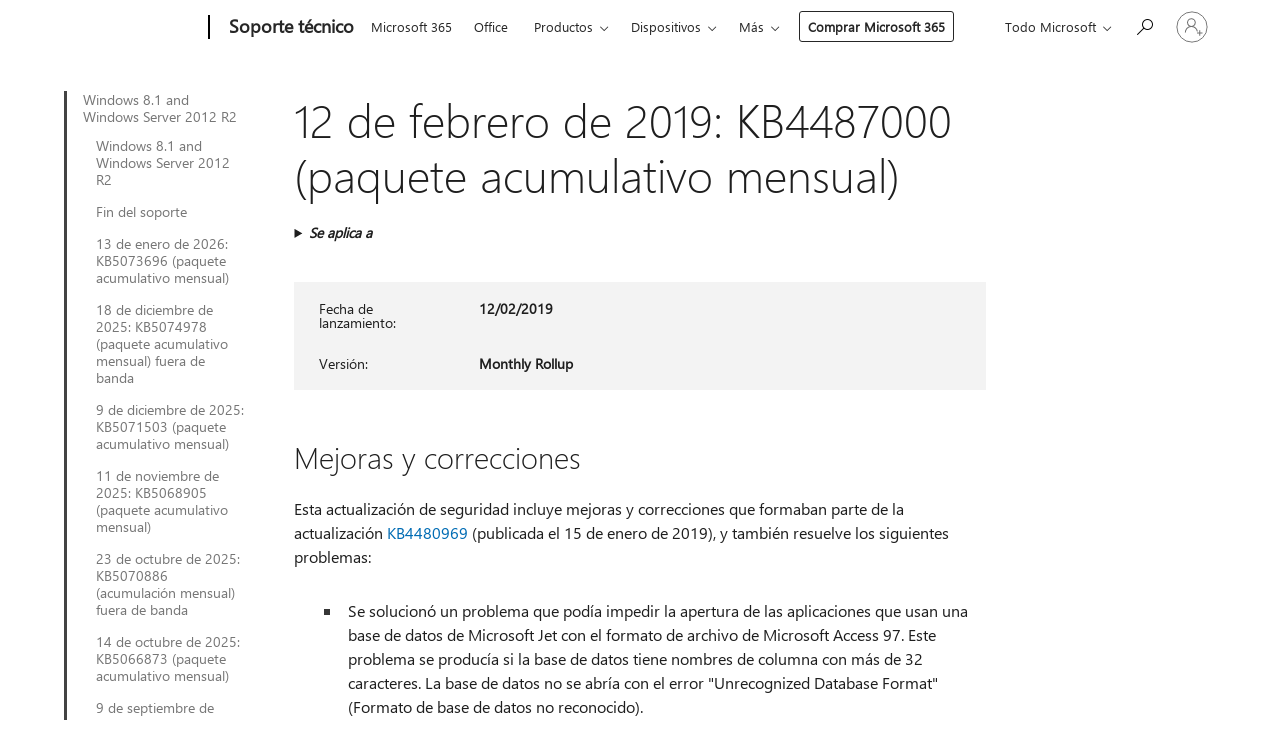

--- FILE ---
content_type: text/html; charset=utf-8
request_url: https://support.microsoft.com/es-es/topic/12-de-febrero-de-2019-kb4487000-paquete-acumulativo-mensual-22781a0a-1660-e038-8a59-7f56848b387d
body_size: 253020
content:

<!DOCTYPE html>
<html lang="es-ES" dir="ltr">
<head>
	<meta charset="utf-8" />
	<meta name="viewport" content="width=device-width, initial-scale=1.0" />
	<title>12 de febrero de 2019: KB4487000 (paquete acumulativo mensual) - Soporte t&#xE9;cnico de Microsoft</title>
	
	
		<link rel="canonical" href="https://support.microsoft.com/es-es/topic/12-de-febrero-de-2019-kb4487000-paquete-acumulativo-mensual-22781a0a-1660-e038-8a59-7f56848b387d" />

			<link rel="alternate" hreflang="ar-SA" href="https://support.microsoft.com/ar-sa/topic/12-%D9%81%D8%A8%D8%B1%D8%A7%D9%8A%D8%B1-2019-kb4487000-%D9%85%D8%AC%D9%85%D9%88%D8%B9%D8%A9-%D8%A7%D9%84%D8%AA%D8%AD%D8%AF%D9%8A%D8%AB%D8%A7%D8%AA-%D8%A7%D9%84%D8%B4%D9%87%D8%B1%D9%8A%D8%A9-22781a0a-1660-e038-8a59-7f56848b387d" />
			<link rel="alternate" hreflang="bg-BG" href="https://support.microsoft.com/bg-bg/topic/12-%D1%84%D0%B5%D0%B2%D1%80%D1%83%D0%B0%D1%80%D0%B8-2019-%D0%B3-kb4487000-%D0%BC%D0%B5%D1%81%D0%B5%D1%87%D0%B5%D0%BD-%D1%81%D0%B1%D0%BE%D1%80%D0%B5%D0%BD-%D0%BF%D0%B0%D0%BA%D0%B5%D1%82-%D0%B7%D0%B0-%D0%B0%D0%BA%D1%82%D1%83%D0%B0%D0%BB%D0%B8%D0%B7%D0%B0%D1%86%D0%B8%D1%8F-22781a0a-1660-e038-8a59-7f56848b387d" />
			<link rel="alternate" hreflang="cs-CZ" href="https://support.microsoft.com/cs-cz/topic/12-%C3%BAnora-2019-kb4487000-m%C4%9Bs%C3%AD%C4%8Dn%C3%AD-kumulativn%C3%AD-aktualizace-22781a0a-1660-e038-8a59-7f56848b387d" />
			<link rel="alternate" hreflang="da-DK" href="https://support.microsoft.com/da-dk/topic/12-februar-2019-kb4487000-m%C3%A5nedlig-opdateringspakke-22781a0a-1660-e038-8a59-7f56848b387d" />
			<link rel="alternate" hreflang="de-DE" href="https://support.microsoft.com/de-de/topic/12-februar-2019-kb4487000-monatlicher-rollup-22781a0a-1660-e038-8a59-7f56848b387d" />
			<link rel="alternate" hreflang="el-GR" href="https://support.microsoft.com/el-gr/topic/12-%CF%86%CE%B5%CE%B2%CF%81%CE%BF%CF%85%CE%B1%CF%81%CE%AF%CE%BF%CF%85-2019-kb4487000-%CE%BC%CE%B7%CE%BD%CE%B9%CE%B1%CE%AF%CE%B1-%CF%83%CF%85%CE%BD%CE%AC%CE%B8%CF%81%CE%BF%CE%B9%CF%83%CE%B7-22781a0a-1660-e038-8a59-7f56848b387d" />
			<link rel="alternate" hreflang="en-AU" href="https://support.microsoft.com/en-au/topic/february-12-2019-kb4487000-monthly-rollup-22781a0a-1660-e038-8a59-7f56848b387d" />
			<link rel="alternate" hreflang="en-GB" href="https://support.microsoft.com/en-gb/topic/february-12-2019-kb4487000-monthly-rollup-22781a0a-1660-e038-8a59-7f56848b387d" />
			<link rel="alternate" hreflang="en-US" href="https://support.microsoft.com/en-us/topic/february-12-2019-kb4487000-monthly-rollup-22781a0a-1660-e038-8a59-7f56848b387d" />
			<link rel="alternate" hreflang="es-ES" href="https://support.microsoft.com/es-es/topic/12-de-febrero-de-2019-kb4487000-paquete-acumulativo-mensual-22781a0a-1660-e038-8a59-7f56848b387d" />
			<link rel="alternate" hreflang="et-EE" href="https://support.microsoft.com/et-ee/topic/12-veebruar-2019-kb4487000-igakuine-v%C3%A4rskenduskomplekt-22781a0a-1660-e038-8a59-7f56848b387d" />
			<link rel="alternate" hreflang="fi-FI" href="https://support.microsoft.com/fi-fi/topic/12-helmikuuta-2019-kb4487000-kuukausittainen-koonti-22781a0a-1660-e038-8a59-7f56848b387d" />
			<link rel="alternate" hreflang="fr-FR" href="https://support.microsoft.com/fr-fr/topic/12-f%C3%A9vrier-2019-kb4487000-correctif-cumulatif-mensuel-22781a0a-1660-e038-8a59-7f56848b387d" />
			<link rel="alternate" hreflang="he-IL" href="https://support.microsoft.com/he-il/topic/12-%D7%91%D7%A4%D7%91%D7%A8%D7%95%D7%90%D7%A8-2019-kb4487000-%D7%90%D7%95%D7%A1%D7%A3-%D7%A2%D7%93%D7%9B%D7%95%D7%A0%D7%99%D7%9D-%D7%97%D7%95%D7%93%D7%A9%D7%99-22781a0a-1660-e038-8a59-7f56848b387d" />
			<link rel="alternate" hreflang="hr-HR" href="https://support.microsoft.com/hr-hr/topic/12-velja%C4%8De-2019-kb4487000-mjese%C4%8Dno-skupno-a%C5%BEuriranje-22781a0a-1660-e038-8a59-7f56848b387d" />
			<link rel="alternate" hreflang="hu-HU" href="https://support.microsoft.com/hu-hu/topic/2019-febru%C3%A1r-12-kb4487000-havi-kumulat%C3%ADv-friss%C3%ADt%C3%A9s-22781a0a-1660-e038-8a59-7f56848b387d" />
			<link rel="alternate" hreflang="it-IT" href="https://support.microsoft.com/it-it/topic/12-febbraio-2019-kb4487000-aggiornamento-cumulativo-mensile-22781a0a-1660-e038-8a59-7f56848b387d" />
			<link rel="alternate" hreflang="ja-JP" href="https://support.microsoft.com/ja-jp/topic/2019-%E5%B9%B4-2-%E6%9C%88-13-%E6%97%A5-kb4487000-%E3%83%9E%E3%83%B3%E3%82%B9%E3%83%AA%E3%83%BC-%E3%83%AD%E3%83%BC%E3%83%AB%E3%82%A2%E3%83%83%E3%83%97-22781a0a-1660-e038-8a59-7f56848b387d" />
			<link rel="alternate" hreflang="ko-KR" href="https://support.microsoft.com/ko-kr/topic/2019%EB%85%84-2%EC%9B%94-12%EC%9D%BC-kb4487000-%EB%A7%A4%EC%9B%94-%EB%A1%A4%EC%97%85-22781a0a-1660-e038-8a59-7f56848b387d" />
			<link rel="alternate" hreflang="lt-LT" href="https://support.microsoft.com/lt-lt/topic/2019-m-vasario-12-d-kb4487000-m%C4%97nesio-specifini%C5%B3-naujinim%C5%B3-paketas-22781a0a-1660-e038-8a59-7f56848b387d" />
			<link rel="alternate" hreflang="lv-LV" href="https://support.microsoft.com/lv-lv/topic/2019-gada-12-febru%C4%81ris-kb4487000-ikm%C4%93ne%C5%A1a-apkopojums-22781a0a-1660-e038-8a59-7f56848b387d" />
			<link rel="alternate" hreflang="nb-NO" href="https://support.microsoft.com/nb-no/topic/12-februar-2019-kb4487000-m%C3%A5nedlig-samleoppdatering-22781a0a-1660-e038-8a59-7f56848b387d" />
			<link rel="alternate" hreflang="nl-NL" href="https://support.microsoft.com/nl-nl/topic/12-februari-2019-kb4487000-maandelijks-updatepakket-22781a0a-1660-e038-8a59-7f56848b387d" />
			<link rel="alternate" hreflang="pl-PL" href="https://support.microsoft.com/pl-pl/topic/12-lutego-2019-r-kb4487000-comiesi%C4%99czny-pakiet-zbiorczy-aktualizacji-22781a0a-1660-e038-8a59-7f56848b387d" />
			<link rel="alternate" hreflang="pt-BR" href="https://support.microsoft.com/pt-br/topic/12-de-fevereiro-de-2019-kb4487000-pacote-cumulativo-de-atualiza%C3%A7%C3%B5es-mensais-22781a0a-1660-e038-8a59-7f56848b387d" />
			<link rel="alternate" hreflang="pt-PT" href="https://support.microsoft.com/pt-pt/topic/12-de-fevereiro-de-2019-kb4487000-rollup-mensal-22781a0a-1660-e038-8a59-7f56848b387d" />
			<link rel="alternate" hreflang="ro-RO" href="https://support.microsoft.com/ro-ro/topic/12-februarie-2019-kb4487000-setul-lunar-22781a0a-1660-e038-8a59-7f56848b387d" />
			<link rel="alternate" hreflang="ru-RU" href="https://support.microsoft.com/ru-ru/topic/12-%D1%84%D0%B5%D0%B2%D1%80%D0%B0%D0%BB%D1%8F-2019-%D0%B3-kb4487000-%D0%B5%D0%B6%D0%B5%D0%BC%D0%B5%D1%81%D1%8F%D1%87%D0%BD%D1%8B%D0%B9-%D0%BD%D0%B0%D0%BA%D0%BE%D0%BF%D0%B8%D1%82%D0%B5%D0%BB%D1%8C%D0%BD%D1%8B%D0%B9-%D0%BF%D0%B0%D0%BA%D0%B5%D1%82-22781a0a-1660-e038-8a59-7f56848b387d" />
			<link rel="alternate" hreflang="sk-SK" href="https://support.microsoft.com/sk-sk/topic/12-febru%C3%A1r-2019-kb4487000-mesa%C4%8Dn%C3%A1-s%C3%BAhrnn%C3%A1-aktualiz%C3%A1cia-22781a0a-1660-e038-8a59-7f56848b387d" />
			<link rel="alternate" hreflang="sl-SI" href="https://support.microsoft.com/sl-si/topic/12-februar-2019-kb4487000-mese%C4%8Dni-paket-posodobitev-22781a0a-1660-e038-8a59-7f56848b387d" />
			<link rel="alternate" hreflang="sr-Latn-RS" href="https://support.microsoft.com/sr-latn-rs/topic/12-februar-2019-kb4487000-mese%C4%8Dna-zbirna-ispravka-22781a0a-1660-e038-8a59-7f56848b387d" />
			<link rel="alternate" hreflang="sv-SE" href="https://support.microsoft.com/sv-se/topic/12-februari-2019-kb4487000-m%C3%A5natlig-samlad-uppdatering-22781a0a-1660-e038-8a59-7f56848b387d" />
			<link rel="alternate" hreflang="th-TH" href="https://support.microsoft.com/th-th/topic/12-%E0%B8%81%E0%B8%B8%E0%B8%A1%E0%B8%A0%E0%B8%B2%E0%B8%9E%E0%B8%B1%E0%B8%99%E0%B8%98%E0%B9%8C-2019-kb4487000-%E0%B8%8A%E0%B8%B8%E0%B8%94%E0%B8%A3%E0%B8%A7%E0%B8%A1%E0%B8%AD%E0%B8%B1%E0%B8%9B%E0%B9%80%E0%B8%94%E0%B8%95%E0%B8%A3%E0%B8%B2%E0%B8%A2%E0%B9%80%E0%B8%94%E0%B8%B7%E0%B8%AD%E0%B8%99-22781a0a-1660-e038-8a59-7f56848b387d" />
			<link rel="alternate" hreflang="tr-TR" href="https://support.microsoft.com/tr-tr/topic/12-%C5%9Fubat-2019-kb4487000-ayl%C4%B1k-toplama-22781a0a-1660-e038-8a59-7f56848b387d" />
			<link rel="alternate" hreflang="uk-UA" href="https://support.microsoft.com/uk-ua/topic/12-%D0%BB%D1%8E%D1%82%D0%BE%D0%B3%D0%BE-2019-%D1%80-kb4487000-%D1%89%D0%BE%D0%BC%D1%96%D1%81%D1%8F%D1%87%D0%BD%D0%B5-%D0%B7%D0%B2%D0%B5%D0%B4%D0%B5%D0%BD%D0%B5-%D0%BE%D0%BD%D0%BE%D0%B2%D0%BB%D0%B5%D0%BD%D0%BD%D1%8F-22781a0a-1660-e038-8a59-7f56848b387d" />
			<link rel="alternate" hreflang="vi-VN" href="https://support.microsoft.com/vi-vn/topic/ng%C3%A0y-12-th%C3%A1ng-2-n%C4%83m-2019-kb4487000-b%E1%BA%A3n-t%E1%BB%95ng-h%E1%BB%A3p-h%C3%A0ng-th%C3%A1ng-22781a0a-1660-e038-8a59-7f56848b387d" />
			<link rel="alternate" hreflang="zh-CN" href="https://support.microsoft.com/zh-cn/topic/2019-%E5%B9%B4-2-%E6%9C%88-12-%E6%97%A5-kb4487000-%E6%9C%88%E5%BA%A6%E6%B1%87%E6%80%BB-22781a0a-1660-e038-8a59-7f56848b387d" />
			<link rel="alternate" hreflang="zh-HK" href="https://support.microsoft.com/zh-hk/topic/2019-%E5%B9%B4-2-%E6%9C%88-12-%E6%97%A5-kb4487000-%E6%AF%8F%E6%9C%88%E5%BD%99%E7%B8%BD%E5%A5%97%E4%BB%B6-22781a0a-1660-e038-8a59-7f56848b387d" />
			<link rel="alternate" hreflang="zh-TW" href="https://support.microsoft.com/zh-tw/topic/2019-%E5%B9%B4-2-%E6%9C%88-12-%E6%97%A5-kb4487000-%E6%AF%8F%E6%9C%88%E5%BD%99%E7%B8%BD%E5%A5%97%E4%BB%B6-22781a0a-1660-e038-8a59-7f56848b387d" />
	<meta name="awa-articleGuid" content="22781a0a-1660-e038-8a59-7f56848b387d" />
	
	<meta name="description" content="M&#xE1;s informaci&#xF3;n sobre la actualizaci&#xF3;n KB4487000, lo que incluye mejoras y correcciones, problemas conocidos e informaci&#xF3;n sobre c&#xF3;mo obtener la actualizaci&#xF3;n." />
	<meta name="firstPublishedDate" content="2019-04-19" />
	<meta name="lastPublishedDate" content="2020-10-23" />
	<meta name="commitId" content="75ee1425640a4e9d237568b85cca68aa28f48551" />
	<meta name="schemaName" content="ARTICLE" />
	<meta name="awa-schemaName" content="ARTICLE" />

	
	
	<meta name="search.audienceType" content="Mix" />
	<meta name="search.contenttype" content="Reference" />
	
	<meta name="search.description" content="M&#xE1;s informaci&#xF3;n sobre la actualizaci&#xF3;n KB4487000, lo que incluye mejoras y correcciones, problemas conocidos e informaci&#xF3;n sobre c&#xF3;mo obtener la actualizaci&#xF3;n." />
	<meta name="search.IsOfficeDoc" content="true" />
	
	
	
	
	<meta name="search.products" content="b2012b15-7770-3165-b934-5b004ee86f67,3ec8448d-ebc8-8fc0-e0b7-9e8ef6c79918" />
	
	
	
	<meta name="search.mkt" content="es-ES" />

	<meta name="ms.product" content="b2012b15-7770-3165-b934-5b004ee86f67,3ec8448d-ebc8-8fc0-e0b7-9e8ef6c79918" />
	<meta name="ms.productName" content="Windows 8.1,Windows Server 2012 R2" />
	<meta name="ms.lang" content="es" />
	<meta name="ms.loc" content="ES" />
	<meta name="ms.ocpub.assetID" content="22781a0a-1660-e038-8a59-7f56848b387d" />

	<meta name="awa-kb_id" content="4487000" />
	<meta name="awa-isContactUsAllowed" content="false" />
	<meta name="awa-asst" content="22781a0a-1660-e038-8a59-7f56848b387d" />
	<meta name="awa-pageType" content="Article" />
	



	


<meta name="awa-env" content="Production" />
<meta name="awa-market" content="es-ES" />
<meta name="awa-contentlang" content="es" />
<meta name="awa-userFlightingId" content="56a59c93-726f-4c31-8fd9-11da6e7d975c" />
<meta name="awa-expid" content="P-R-1753027-1-1;P-R-1087983-1-1;P-E-1693585-C1-3;P-E-1661482-2-3;P-E-1660511-C1-3;P-E-1656596-C1-5;P-E-1551018-2-8;P-E-1585233-C1-3;P-E-1570667-2-4;P-E-1560750-2-7;P-E-1554013-2-6;P-E-1536917-2-5;P-E-1526785-2-5;P-E-1260007-C1-3;P-E-1046152-2-3;P-R-1545158-1-4;P-R-1426254-2-6;P-R-1392118-1-2;P-R-1245128-2-4;P-R-1235984-2-3;P-R-1211158-1-4;P-R-1150391-2-8;P-R-1150395-2-8;P-R-1150399-2-8;P-R-1150396-2-8;P-R-1150394-2-8;P-R-1150390-2-8;P-R-1150386-2-8;P-R-1146801-1-11;P-R-1141562-1-2;P-R-1141283-2-9;P-R-1136354-8-9;P-R-1119659-1-16;P-R-1119437-1-17;P-R-1116805-2-18;P-R-1116803-2-20;P-R-1114100-1-2;P-R-1100996-2-14;P-R-1096341-2-6;P-R-1088825-2-10;P-R-1089468-1-2;P-R-1085248-1-2;P-R-1072011-12-8;P-R-1033854-4-6;P-R-1029969-4-4;P-R-1020735-5-10;P-R-1018544-4-7;P-R-1009708-2-9;P-R-1005895-2-11;P-R-113175-4-7;P-R-113174-1-2;P-R-110379-1-7;P-R-107838-1-7;P-R-106524-1-3;P-R-103787-2-5;P-R-101783-1-2;P-R-97577-1-5;P-R-97457-1-10;P-R-94390-1-2;P-R-94360-10-25;P-R-94063-1-1;P-R-93416-1-3;P-R-90963-2-2;P-R-85265-6-8;P-R-73296-2-15" />
<meta name="awa-irisId" />
<meta name="awa-origindatacenter" content="East US" />
<meta name="awa-variationid" content="ECS" />
<meta name="awa-prdct" content="office.com" />
<meta name="awa-stv" content="3.0.0-09ad8533cf0040dbd4a6c9c70c9689a2411c6a65&#x2B;09ad8533cf0040dbd4a6c9c70c9689a2411c6a65" />


 
	<meta name="awa-title" content="12 de febrero de 2019: KB4487000 (paquete acumulativo mensual) - Soporte t&#xE9;cnico de Microsoft" />
	
	<meta name="awa-selfHelpExp" content="railbanner_m365" />
	<meta name="awa-dataBoundary" content="WW" />

	<link rel="stylesheet" href="/css/fonts/site-fonts.css?v=XWcxZPSEmN3tnHWAVMOFsAlPJq7aug49fUGb8saTNjw" />
	<link rel="stylesheet" href="/css/glyphs/glyphs.css?v=VOnvhT441Pay0WAKH5gdcXXigXpiuNbaQcI9DgXyoDE" />

	

    <link rel="dns-prefetch" href="https://aadcdn.msftauth.net" />
    <link rel="preconnect" href="https://aadcdn.msftauth.net" crossorigin=&quot;anonymous&quot; />
    <link rel="dns-prefetch" href="https://browser.events.data.microsoft.com" />
    <link rel="preconnect" href="https://browser.events.data.microsoft.com" crossorigin=&quot;anonymous&quot; />
    <link rel="dns-prefetch" href="https://c.s-microsoft.com" />
    <link rel="preconnect" href="https://c.s-microsoft.com" crossorigin=&quot;anonymous&quot; />
    <link rel="dns-prefetch" href="https://img-prod-cms-rt-microsoft-com.akamaized.net" />
    <link rel="preconnect" href="https://img-prod-cms-rt-microsoft-com.akamaized.net" crossorigin=&quot;anonymous&quot; />
    <link rel="dns-prefetch" href="https://js.monitor.azure.com" />
    <link rel="preconnect" href="https://js.monitor.azure.com" crossorigin=&quot;anonymous&quot; />
    <link rel="dns-prefetch" href="https://logincdn.msauth.net" />
    <link rel="preconnect" href="https://logincdn.msauth.net" crossorigin=&quot;anonymous&quot; />
    <link rel="dns-prefetch" href="https://mem.gfx.ms" />
    <link rel="preconnect" href="https://mem.gfx.ms" crossorigin=&quot;anonymous&quot; />
    <link rel="dns-prefetch" href="https://www.microsoft.com" />
    <link rel="preconnect" href="https://www.microsoft.com" crossorigin=&quot;anonymous&quot; />


	<link rel="stylesheet" href="/css/Article/article.css?v=0L89BVeP4I_vlf3G71MrPYAXM1CtRPw6ZcJwIduUvCA" />
	
	<link rel="stylesheet" href="/css/SearchBox/search-box.css?v=bybwzGBajHicVXspVs540UfV0swW0vCbOmBjBryj9N4" />
	<link rel="stylesheet" href="/css/sitewide/articleCss-overwrite.css?v=D0lQRoIlvFHSQBRTb-gAQ5KkFe8B8NuSoliBjnT5xZ4" />
	
	
	<link rel="stylesheet" href="/css/MeControlCallout/teaching-callout.css?v=690pjf05o15fVEafEpUwgaF8vqVfOkp5wP1Jl9gE99U" />
	
	<noscript>
		<link rel="stylesheet" href="/css/Article/article.noscript.css?v=88-vV8vIkcKpimEKjULkqpt8CxdXf5avAeGxsHgVOO0" />
	</noscript>

	<link rel="stylesheet" href="/css/promotionbanner/promotion-banner.css?v=cAmflE3c6Gw7niTOiMPEie9MY87yDE2mSl3DO7_jZRI" media="none" onload="this.media=&#x27;all&#x27;" /><noscript><link href="/css/promotionbanner/promotion-banner.css?v=cAmflE3c6Gw7niTOiMPEie9MY87yDE2mSl3DO7_jZRI" rel="stylesheet"></noscript>
	
	<link rel="stylesheet" href="/css/ArticleSupportBridge/article-support-bridge.css?v=R_P0TJvD9HoRHQBEdvBR1WhNn7dSbvOYWmVA9taxbpM" media="none" onload="this.media=&#x27;all&#x27;" /><noscript><link href="/css/ArticleSupportBridge/article-support-bridge.css?v=R_P0TJvD9HoRHQBEdvBR1WhNn7dSbvOYWmVA9taxbpM" rel="stylesheet"></noscript>
	<link rel="stylesheet" href="/css/StickyFeedback/sticky-feedback.css?v=cMfNdAUue7NxZUj3dIt_v5DIuzmw9ohJW109iXQpWnI" media="none" onload="this.media=&#x27;all&#x27;" /><noscript><link href="/css/StickyFeedback/sticky-feedback.css?v=cMfNdAUue7NxZUj3dIt_v5DIuzmw9ohJW109iXQpWnI" rel="stylesheet"></noscript>
	<link rel="stylesheet" href="/css/feedback/feedback.css?v=Rkcw_yfLWOMtOcWOljMOiZgymMcrG0GDpo4Lf-TUzPo" media="none" onload="this.media=&#x27;all&#x27;" /><noscript><link href="/css/feedback/feedback.css?v=Rkcw_yfLWOMtOcWOljMOiZgymMcrG0GDpo4Lf-TUzPo" rel="stylesheet"></noscript>
	
	

	<link rel="apple-touch-icon" sizes="180x180" href="/apple-touch-icon.png">
<link rel="icon" type="image/png" sizes="32x32" href="/favicon-32x32.png">
<link rel="icon" type="image/png" sizes="16x16" href="/favicon-16x16.png">


	
        <link rel="stylesheet" href="https://www.microsoft.com/onerfstatics/marketingsites-wcus-prod/west-european/shell/_scrf/css/themes=default.device=uplevel_web_pc/63-57d110/c9-be0100/a6-e969ef/43-9f2e7c/82-8b5456/a0-5d3913/4f-460e79/ae-f1ac0c?ver=2.0&amp;_cf=02242021_3231" type="text/css" media="all" />
    

	
		<link rel="stylesheet" href="/css/Article/left-nav.css?v=P4vuAkZCGQgjSSlYzU6z5FtdGykZHjeUthqLptyBPAk" />
		<link rel="stylesheet" href="/css/Article/multimedia-left-nav.css?v=WGrcIW6Ipz_Jwu3mzb5TNSNkonDhTQVz3J1KqMCSw9E" />
	
	
	<script type="text/javascript">
		var OOGlobal = {
			BaseDomain: location.protocol + "//" + location.host,
			Culture: "es-ES",
			Language: "es",
			LCID: "3082",
			IsAuthenticated: "False",
			WebAppUrl: "https://office.com/start",
			GUID: "22781a0a-1660-e038-8a59-7f56848b387d",
			Platform: navigator.platform,
			MixOembedUrl: "https://mix.office.com/oembed/",
			MixWatchUrl: "https://mix.office.com/watch/"
		};
	</script>

	
		


<script type="text/javascript">
	(function () {
		var creativeReady = false;
		var isSilentSignInComplete = false;
		var authInfo = {
			authType: "None",
			puid: "",
			tenantId: "",
			isAdult: true
			};

		var renderPromotion = function (dataBoundary) {
			if (creativeReady && isSilentSignInComplete) {
				window.UcsCreative.renderTemplate({
					partnerId: "7bb7e07d-3e57-4ee3-b78f-26a4292b841a",
					shouldSetUcsMuid: true,
					dataBoundary: dataBoundary,
					attributes: {
						placement: "88000534",
						locale: "es-es",
						country: "es",
						scs_ecsFlightId: "P-R-1753027-1;P-R-1087983-1;P-E-1693585-C1;P-E-1661482-2;P-E-1660511-C1;P-E-1656596-C1;P-E-1551018-2;P-E-1585233-C1;P-E-1570667-2;P-E-1560750-2;P-E-1554013-2;P-E-1536917-2;P-E-1526785-2;P-E-1260007-C1;P-E-1046152-2;P-R-1545158-1;P-R-1426254-2;P-R-1392118-1;P-R-1245128-2;P-R-1235984-2;P-R-1211158-1;P-R-1150391-2;P-R-1150395-2;P-R-1150399-2;P-R-1150396-2;P-R-1150394-2;P-R-1150390-2;P-R-1150386-2;P-R-1146801-1;P-R-1141562-1;P-R-1141283-2;P-R-1136354-8;P-R-1119659-1;P-R-1119437-1;P-R-1116805-2;P-R-1116803-2;P-R-1114100-1;P-R-1100996-2;P-R-1096341-2;P-R-1088825-2;P-R-1089468-1;P-R-1085248-1;P-R-1072011-12;P-R-1033854-4;P-R-1029969-4;P-R-1020735-5;P-R-1018544-4;P-R-1009708-2;P-R-1005895-2;P-R-113175-4;P-R-113174-1;P-R-110379-1;P-R-107838-1;P-R-106524-1;P-R-103787-2;P-R-101783-1;P-R-97577-1;P-R-97457-1;P-R-94390-1;P-R-94360-10;P-R-94063-1;P-R-93416-1;P-R-90963-2;P-R-85265-6;P-R-73296-2",
						SCS_promotionCategory: "uhfbuybutton;railbanner_m365",
						articleType: "railbanner_m365",
						operatingSystem: "Mac",
						authType: authInfo.authType,
						PUID: authInfo.puid,
						TenantId: authInfo.tenantId,
                        TOPT: "",
                        AdditionalBannerId: "ucsRailInlineContainer",
					}
				});
			}
		};

		window.document.addEventListener('ucsCreativeRendered', function () {
			if (typeof window.initPromotionLogger !== 'undefined') {
				window.initPromotionLogger();
			}
		});

		window.document.addEventListener('ucsCreativeReady', function () {
			creativeReady = true;
			renderPromotion("WW");
		});

		if (!isSilentSignInComplete) {
			window.document.addEventListener('silentSignInComplete', function (event) {
				if (event.detail && event.detail.puid) {
					authInfo.isAdult = event.detail.isAdult;
					authInfo.authType = event.detail.authType;
					authInfo.puid = event.detail.puid;
					authInfo.tenantId = event.detail.account.tenantId;
				}

				isSilentSignInComplete = true;
				renderPromotion(event.detail.dataBoundary);
			});
		}
	})();
</script>

<script type="text/javascript" defer src="/lib/ucs/dist/ucsCreativeService.js?v=RNwXI4r6IRH1mrd2dPPGZEYOQnUcs8HAddnyceXlw88"></script>
	

	<script>
		if (window.location.search) {
			var params = new URLSearchParams(window.location.search);
			if (params.has('action') && params.get('action') === 'download'){
				params.delete('action');
			}

			history.replaceState({}, '', window.location.pathname + (params.toString() ? '?' + params.toString() : ''));
		}
	</script>


</head>
<body class="supCont ocArticle">
	<div id="ocBodyWrapper">
		
		

<div class="supLeftNavMobileView" dir="ltr">
	<div class="supLeftNavMobileViewHeader">
		<div class="supLeftNavMobileViewHeaderTitle" role="heading" aria-level="2">Temas relacionados</div>
		<div class="supLeftNavMobileViewCloseButton">
			<a href="javascript:" class="supLeftNavMobileViewClose" ms.interactiontype="11" data-bi-bhvr="HIDE" data-bi-area="Banner" ms.pgarea="leftnav" role="button" aria-label="Cerrar">&times;</a>
		</div>
	</div>
	
	<div class="supLeftNavMobileViewContent grd" role="complementary" aria-label="Vínculos relacionados" ms.pgarea="leftnav" data-bi-area="leftnav">
		

			<div class="supLeftNavCategory supLeftNavActiveCategory">
				<div class="supLeftNavCategoryTitle">
					<a class="supLeftNavLink" ms.interactiontype="11" data-bi-slot="1" href="/es-es/help/4009470">Windows 8.1 and Windows Server 2012 R2</a>
				</div>
				<ul class="supLeftNavArticles">
							<li class="supLeftNavArticle">
								<a class="supLeftNavLink" data-bi-slot="2" href="/es-es/help/4009470">Windows 8.1 and Windows Server 2012 R2</a>
							</li>
							<li class="supLeftNavArticle">
								<a class="supLeftNavLink" data-bi-slot="3" href="/es-es/help/5035236">Fin del soporte</a>
							</li>
							<li class="supLeftNavArticle">
								<a class="supLeftNavLink" data-bi-slot="4" href="/es-es/help/5073696">13 de enero de 2026: KB5073696 (paquete acumulativo mensual)</a>
							</li>
							<li class="supLeftNavArticle">
								<a class="supLeftNavLink" data-bi-slot="5" href="/es-es/help/5074978">18 de diciembre de 2025: KB5074978 (paquete acumulativo mensual) fuera de banda</a>
							</li>
							<li class="supLeftNavArticle">
								<a class="supLeftNavLink" data-bi-slot="6" href="/es-es/help/5071503">9 de diciembre de 2025: KB5071503 (paquete acumulativo mensual)</a>
							</li>
							<li class="supLeftNavArticle">
								<a class="supLeftNavLink" data-bi-slot="7" href="/es-es/help/5068905">11 de noviembre de 2025: KB5068905 (paquete acumulativo mensual)</a>
							</li>
							<li class="supLeftNavArticle">
								<a class="supLeftNavLink" data-bi-slot="8" href="/es-es/help/5070886">23 de octubre de 2025: KB5070886 (acumulaci&#xF3;n mensual) fuera de banda</a>
							</li>
							<li class="supLeftNavArticle">
								<a class="supLeftNavLink" data-bi-slot="9" href="/es-es/help/5066873">14 de octubre de 2025: KB5066873 (paquete acumulativo mensual)</a>
							</li>
							<li class="supLeftNavArticle">
								<a class="supLeftNavLink" data-bi-slot="10" href="/es-es/help/5065507">9 de septiembre de 2025: KB5065507 (paquete acumulativo mensual)</a>
							</li>
							<li class="supLeftNavArticle">
								<a class="supLeftNavLink" data-bi-slot="11" href="/es-es/help/5063950">12 de agosto de 2025: KB5063950 (paquete acumulativo mensual)</a>
							</li>
							<li class="supLeftNavArticle">
								<a class="supLeftNavLink" data-bi-slot="12" href="/es-es/help/5062597">8 de julio de 2025: KB5062597 (paquete acumulativo mensual)</a>
							</li>
							<li class="supLeftNavArticle">
								<a class="supLeftNavLink" data-bi-slot="13" href="/es-es/help/5061018">10 de junio de 2025: KB5061018 (paquete acumulativo mensual)</a>
							</li>
							<li class="supLeftNavArticle">
								<a class="supLeftNavLink" data-bi-slot="14" href="/es-es/help/5058403">13 de mayo de 2025: KB5058403 (paquete acumulativo mensual)</a>
							</li>
							<li class="supLeftNavArticle">
								<a class="supLeftNavLink" data-bi-slot="15" href="/es-es/help/5055557">8 de abril de 2025: KB5055557 (acumulaci&#xF3;n mensual)</a>
							</li>
							<li class="supLeftNavArticle">
								<a class="supLeftNavLink" data-bi-slot="16" href="/es-es/help/5053887">11 de marzo de 2025: KB5053887 (paquete acumulativo mensual)</a>
							</li>
							<li class="supLeftNavArticle">
								<a class="supLeftNavLink" data-bi-slot="17" href="/es-es/help/5052042">11 de febrero de 2025: KB5052042 (paquete acumulativo mensual)</a>
							</li>
							<li class="supLeftNavArticle">
								<a class="supLeftNavLink" data-bi-slot="18" href="/es-es/help/5050048">14 de enero de 2025: KB5050048 (paquete acumulativo mensual)</a>
							</li>
							<li class="supLeftNavArticle">
								<a class="supLeftNavLink" data-bi-slot="19" href="/es-es/help/5048735">10 de diciembre de 2024: KB5048735 (paquete acumulativo mensual)</a>
							</li>
							<li class="supLeftNavArticle">
								<a class="supLeftNavLink" data-bi-slot="20" href="/es-es/help/5046682">12 de noviembre de 2024: KB5046682 (paquete acumulativo mensual)</a>
							</li>
							<li class="supLeftNavArticle">
								<a class="supLeftNavLink" data-bi-slot="21" href="/es-es/help/5044343">8 de octubre de 2024: KB5044343 (paquete acumulativo mensual)</a>
							</li>
							<li class="supLeftNavArticle">
								<a class="supLeftNavLink" data-bi-slot="22" href="/es-es/help/5043138">10 de septiembre de 2024: KB5043138 (acumulaci&#xF3;n mensual)</a>
							</li>
							<li class="supLeftNavArticle">
								<a class="supLeftNavLink" data-bi-slot="23" href="/es-es/help/5041828">13 de agosto de 2024: KB5041828 (acumulaci&#xF3;n mensual)</a>
							</li>
							<li class="supLeftNavArticle">
								<a class="supLeftNavLink" data-bi-slot="24" href="/es-es/help/5040456">9 de julio de 2024: KB5040456 (paquete acumulativo mensual)</a>
							</li>
							<li class="supLeftNavArticle">
								<a class="supLeftNavLink" data-bi-slot="25" href="/es-es/help/5039294">11 de junio de 2024: KB5039294 (paquete acumulativo mensual)</a>
							</li>
							<li class="supLeftNavArticle">
								<a class="supLeftNavLink" data-bi-slot="26" href="/es-es/help/5037823">14 de mayo de 2024: KB5037823 (paquete acumulativo mensual)</a>
							</li>
							<li class="supLeftNavArticle">
								<a class="supLeftNavLink" data-bi-slot="27" href="/es-es/help/5036960">9 de abril de 2024: KB5036960 (actualizaciones acumulativas mensuales)</a>
							</li>
							<li class="supLeftNavArticle">
								<a class="supLeftNavLink" data-bi-slot="28" href="/es-es/help/5035885">12 de marzo de 2024: KB5035885 (actualizaciones acumulativas mensuales)</a>
							</li>
							<li class="supLeftNavArticle">
								<a class="supLeftNavLink" data-bi-slot="29" href="/es-es/help/5034819">13 de febrero de 2024: KB5034819 (acumulaci&#xF3;n mensual)</a>
							</li>
							<li class="supLeftNavArticle">
								<a class="supLeftNavLink" data-bi-slot="30" href="/es-es/help/5034171">9 de enero de 2024: KB5034171 (paquete acumulativo mensual)</a>
							</li>
							<li class="supLeftNavArticle">
								<a class="supLeftNavLink" data-bi-slot="31" href="/es-es/help/5033420">12 de diciembre de&#xA0;2023: KB5033420 (paquete acumulativo mensual)</a>
							</li>
							<li class="supLeftNavArticle">
								<a class="supLeftNavLink" data-bi-slot="32" href="/es-es/help/5032249">14 de noviembre de&#xA0;2023: KB5032249 (paquete acumulativo mensual)</a>
							</li>
							<li class="supLeftNavArticle">
								<a class="supLeftNavLink" data-bi-slot="33" href="/es-es/help/5031419">10 de octubre de 2023: KB5031419 (paquete acumulativo mensual)</a>
							</li>
							<li class="supLeftNavArticle">
								<a class="supLeftNavLink" data-bi-slot="34" href="/es-es/help/5031407">10 de octubre de 2023: KB5031407 (actualizaci&#xF3;n solo de seguridad)</a>
							</li>
							<li class="supLeftNavArticle">
								<a class="supLeftNavLink" data-bi-slot="35" href="/es-es/help/5030269">12 de septiembre de 2023: KB5030269 (paquete acumulativo mensual)</a>
							</li>
							<li class="supLeftNavArticle">
								<a class="supLeftNavLink" data-bi-slot="36" href="/es-es/help/5030287">12 de septiembre de 2023: KB5030287 (actualizaci&#xF3;n solo de seguridad)</a>
							</li>
							<li class="supLeftNavArticle">
								<a class="supLeftNavLink" data-bi-slot="37" href="/es-es/help/5029312">8 de agosto de 2023: KB5029312 (paquete acumulativo mensual)</a>
							</li>
							<li class="supLeftNavArticle">
								<a class="supLeftNavLink" data-bi-slot="38" href="/es-es/help/5029304">8 de agosto de 2023: KB5029304 (actualizaci&#xF3;n solo de seguridad)</a>
							</li>
							<li class="supLeftNavArticle">
								<a class="supLeftNavLink" data-bi-slot="39" href="/es-es/help/5028228">11 de julio de 2023: KB5028228 (paquete acumulativo mensual)</a>
							</li>
							<li class="supLeftNavArticle">
								<a class="supLeftNavLink" data-bi-slot="40" href="/es-es/help/5028223">11 de julio de 2023-KB5028223 (actualizaci&#xF3;n solo de seguridad)</a>
							</li>
							<li class="supLeftNavArticle">
								<a class="supLeftNavLink" data-bi-slot="41" href="/es-es/help/5027271">13 de junio de 2023&#x2014;KB5027271 (informe mensual)</a>
							</li>
							<li class="supLeftNavArticle">
								<a class="supLeftNavLink" data-bi-slot="42" href="/es-es/help/5027282">13 de junio de 2023: KB5027282 (actualizaci&#xF3;n solo de seguridad)</a>
							</li>
							<li class="supLeftNavArticle">
								<a class="supLeftNavLink" data-bi-slot="43" href="/es-es/help/5026415">9 de mayo de 2023: KB5026415 (paquete acumulativo mensual)</a>
							</li>
							<li class="supLeftNavArticle">
								<a class="supLeftNavLink" data-bi-slot="44" href="/es-es/help/5026409">9 de mayo de 2023: KB5026409 (actualizaci&#xF3;n solo de seguridad)</a>
							</li>
							<li class="supLeftNavArticle">
								<a class="supLeftNavLink" data-bi-slot="45" href="/es-es/help/5025285">11 de abril de 2023&#x2014;KB5025285 (paquete acumulativo mensual)</a>
							</li>
							<li class="supLeftNavArticle">
								<a class="supLeftNavLink" data-bi-slot="46" href="/es-es/help/5025288">11 de abril de 2023&#x2014;KB5025288 (actualizaci&#xF3;n solo de seguridad)</a>
							</li>
							<li class="supLeftNavArticle">
								<a class="supLeftNavLink" data-bi-slot="47" href="/es-es/help/5023765">14 de marzo de 2023&#x2014;KB5023765 (paquete acumulativo mensual)</a>
							</li>
							<li class="supLeftNavArticle">
								<a class="supLeftNavLink" data-bi-slot="48" href="/es-es/help/5023764">14 de marzo de 2023: KB5023764 (actualizaci&#xF3;n solo de seguridad)</a>
							</li>
							<li class="supLeftNavArticle">
								<a class="supLeftNavLink" data-bi-slot="49" href="/es-es/help/5022899">14 de febrero de 2023: KB5022899 (actualizaciones acumuladas mensuales)</a>
							</li>
							<li class="supLeftNavArticle">
								<a class="supLeftNavLink" data-bi-slot="50" href="/es-es/help/5022894">14 de febrero de 2023: KB5022894 (actualizaci&#xF3;n solo de seguridad)</a>
							</li>
							<li class="supLeftNavArticle">
								<a class="supLeftNavLink" data-bi-slot="51" href="/es-es/help/5022352">10 de enero de 2023: KB5022352 (actualizaciones acumuladas mensuales)</a>
							</li>
							<li class="supLeftNavArticle">
								<a class="supLeftNavLink" data-bi-slot="52" href="/es-es/help/5022346">10 de enero de 2023: KB5022346 (actualizaci&#xF3;n solo de seguridad)</a>
							</li>
							<li class="supLeftNavArticle">
								<a class="supLeftNavLink" data-bi-slot="53" href="/es-es/help/5021294">13 de diciembre de&#xA0;2022: KB5021294 (actualizaciones acumuladas mensuales)</a>
							</li>
							<li class="supLeftNavArticle">
								<a class="supLeftNavLink" data-bi-slot="54" href="/es-es/help/5021296">13 de diciembre de&#xA0;2022: KB5021296 (actualizaci&#xF3;n solo de seguridad)</a>
							</li>
							<li class="supLeftNavArticle">
								<a class="supLeftNavLink" data-bi-slot="55" href="/es-es/help/5021653">KB5021653: Actualizaci&#xF3;n fuera de banda para Windows&#xA0;Server&#xA0;2012&#xA0;R2: 17 de noviembre de 2022</a>
							</li>
							<li class="supLeftNavArticle">
								<a class="supLeftNavLink" data-bi-slot="56" href="/es-es/help/5020023">8 de noviembre de&#xA0;2022&#x2014;KB5020023 (paquete acumulativo mensual)</a>
							</li>
							<li class="supLeftNavArticle">
								<a class="supLeftNavLink" data-bi-slot="57" href="/es-es/help/5020010">8 de noviembre de 2022: KB5020010 (actualizaci&#xF3;n solo de seguridad)</a>
							</li>
							<li class="supLeftNavArticle">
								<a class="supLeftNavLink" data-bi-slot="58" href="/es-es/help/5018474">11 de octubre de 2022: KB5018474 (paquete acumulativo mensual)</a>
							</li>
							<li class="supLeftNavArticle">
								<a class="supLeftNavLink" data-bi-slot="59" href="/es-es/help/5018476">11 de octubre de 2022: KB5018476 (actualizaci&#xF3;n solo de seguridad)</a>
							</li>
							<li class="supLeftNavArticle">
								<a class="supLeftNavLink" data-bi-slot="60" href="/es-es/help/5017367">13 de septiembre de 2022: KB5017367 (paquete acumulativo mensual)</a>
							</li>
							<li class="supLeftNavArticle">
								<a class="supLeftNavLink" data-bi-slot="61" href="/es-es/help/5017365">13 de septiembre de 2022: KB5017365 (paquete acumulativo mensual)</a>
							</li>
							<li class="supLeftNavArticle">
								<a class="supLeftNavLink" data-bi-slot="62" href="/es-es/help/5016681">9 de agosto de 2022: KB5016681 (paquete acumulativo mensual)</a>
							</li>
							<li class="supLeftNavArticle">
								<a class="supLeftNavLink" data-bi-slot="63" href="/es-es/help/5016683">9 de agosto de 2022: KB5016683 (actualizaci&#xF3;n solo de seguridad)</a>
							</li>
							<li class="supLeftNavArticle">
								<a class="supLeftNavLink" data-bi-slot="64" href="/es-es/help/5015874">12 de julio de 2022: KB5015874 (paquete acumulativo mensual)</a>
							</li>
							<li class="supLeftNavArticle">
								<a class="supLeftNavLink" data-bi-slot="65" href="/es-es/help/5015877">12 de julio de 2022&#x2014;KB5015877 (actualizaci&#xF3;n solo de seguridad)</a>
							</li>
							<li class="supLeftNavArticle">
								<a class="supLeftNavLink" data-bi-slot="66" href="/es-es/help/5014738">14 de junio de 2022&#x2014;KB5014738 (paquete acumulativo mensual)</a>
							</li>
							<li class="supLeftNavArticle">
								<a class="supLeftNavLink" data-bi-slot="67" href="/es-es/help/5014746">14 de junio de 2022: KB5014746 (actualizaci&#xF3;n solo de seguridad)</a>
							</li>
							<li class="supLeftNavArticle">
								<a class="supLeftNavLink" data-bi-slot="68" href="/es-es/help/5014986">KB5014986: Se producen errores de autenticaci&#xF3;n despu&#xE9;s de instalar la actualizaci&#xF3;n del 10 de mayo de 2022 en controladores de dominio que ejecutan Windows Server 2012 R2</a>
							</li>
							<li class="supLeftNavArticle">
								<a class="supLeftNavLink" data-bi-slot="69" href="/es-es/help/5014011">10 de mayo de 2022&#x2014;KB5014011 (actualizaciones acumuladas mensuales)</a>
							</li>
							<li class="supLeftNavArticle">
								<a class="supLeftNavLink" data-bi-slot="70" href="/es-es/help/5014001">10 de mayo de 2022: KB5014001 (actualizaci&#xF3;n solo de seguridad)</a>
							</li>
							<li class="supLeftNavArticle">
								<a class="supLeftNavLink" data-bi-slot="71" href="/es-es/help/5012670">12 de abril de 2022: KB5012670 (actualizaciones acumulativas mensuales)</a>
							</li>
							<li class="supLeftNavArticle">
								<a class="supLeftNavLink" data-bi-slot="72" href="/es-es/help/5012639">12 de abril de 2022: KB5012639 (actualizaci&#xF3;n solo de seguridad)</a>
							</li>
							<li class="supLeftNavArticle">
								<a class="supLeftNavLink" data-bi-slot="73" href="/es-es/help/5011564">8 de marzo de 2022: KB5011564 (actualizaciones acumuladas mensuales)</a>
							</li>
							<li class="supLeftNavArticle">
								<a class="supLeftNavLink" data-bi-slot="74" href="/es-es/help/5011560">8 de marzo de 2022KB5011560&#x2014; (actualizaci&#xF3;n solo de seguridad)</a>
							</li>
							<li class="supLeftNavArticle">
								<a class="supLeftNavLink" data-bi-slot="75" href="/es-es/help/5010419">8 de febrero de 2022&#x2014;KB5010419 (actualizaciones acumuladas mensuales)</a>
							</li>
							<li class="supLeftNavArticle">
								<a class="supLeftNavLink" data-bi-slot="76" href="/es-es/help/5010395">8 de febrero de 2022&#x2014;KB5010395 (actualizaci&#xF3;n solo de seguridad)</a>
							</li>
							<li class="supLeftNavArticle">
								<a class="supLeftNavLink" data-bi-slot="77" href="/es-es/help/5010794">KB5010794: Actualizaci&#xF3;n fuera de banda para Windows&#xA0;8.1 y Windows Server&#xA0;2012&#xA0;R2: 17 de enero de 2022</a>
							</li>
							<li class="supLeftNavArticle">
								<a class="supLeftNavLink" data-bi-slot="78" href="/es-es/help/5009624">11 de enero de 2022:KB5009624 (actualizaciones acumuladas mensuales)</a>
							</li>
							<li class="supLeftNavArticle">
								<a class="supLeftNavLink" data-bi-slot="79" href="/es-es/help/5009595">11 de enero de 2022: KB5009595 (actualizaci&#xF3;n solo de seguridad)</a>
							</li>
							<li class="supLeftNavArticle">
								<a class="supLeftNavLink" data-bi-slot="80" href="/es-es/help/5008263">14 de diciembre de 2021: KB5008263 (actualizaciones acumuladas mensuales)</a>
							</li>
							<li class="supLeftNavArticle">
								<a class="supLeftNavLink" data-bi-slot="81" href="/es-es/help/5008285">14 de diciembre de 2021: KB5008285 (actualizaci&#xF3;n solo de seguridad)</a>
							</li>
							<li class="supLeftNavArticle">
								<a class="supLeftNavLink" data-bi-slot="82" href="/es-es/help/5007247">9 de noviembre de 2021: KB5007247 (actualizaciones acumuladas mensuales)</a>
							</li>
							<li class="supLeftNavArticle">
								<a class="supLeftNavLink" data-bi-slot="83" href="/es-es/help/5007255">9 de noviembre de 2021: KB5007255 (actualizaci&#xF3;n solo de seguridad)</a>
							</li>
							<li class="supLeftNavArticle">
								<a class="supLeftNavLink" data-bi-slot="84" href="/es-es/help/5006714">12 de octubre de 2021 &#x2014; KB5006714 (paquete acumulativo mensual)</a>
							</li>
							<li class="supLeftNavArticle">
								<a class="supLeftNavLink" data-bi-slot="85" href="/es-es/help/5006729">12 de octubre de 2021 &#x2014; KB5006729 (actualizaci&#xF3;n solo de seguridad)</a>
							</li>
							<li class="supLeftNavArticle">
								<a class="supLeftNavLink" data-bi-slot="86" href="/es-es/help/5005613">14 de septiembre de 2021: KB5005613 (actualizaciones acumuladas mensuales)</a>
							</li>
							<li class="supLeftNavArticle">
								<a class="supLeftNavLink" data-bi-slot="87" href="/es-es/help/5005627">14 de septiembre de 2021: KB5005627 (actualizaci&#xF3;n solo de seguridad)</a>
							</li>
							<li class="supLeftNavArticle">
								<a class="supLeftNavLink" data-bi-slot="88" href="/es-es/help/5005076">10 de agosto de 2021: KB5005076 (actualizaciones acumuladas mensuales)</a>
							</li>
							<li class="supLeftNavArticle">
								<a class="supLeftNavLink" data-bi-slot="89" href="/es-es/help/5005106">10 de agosto de 2021: KB5005106 (actualizaci&#xF3;n solo de seguridad)</a>
							</li>
							<li class="supLeftNavArticle">
								<a class="supLeftNavLink" data-bi-slot="90" href="/es-es/help/5004298">13 de julio de 2021-KB5004298 (informe mensual)</a>
							</li>
							<li class="supLeftNavArticle">
								<a class="supLeftNavLink" data-bi-slot="91" href="/es-es/help/5004285">13 de julio de 2021: KB5004285 (actualizaci&#xF3;n s&#xF3;lo de seguridad)</a>
							</li>
							<li class="supLeftNavArticle">
								<a class="supLeftNavLink" data-bi-slot="92" href="/es-es/help/5004954">6 de julio de 2021: KB5004954 (actualizaciones acumuladas mensuales) fuera de banda</a>
							</li>
							<li class="supLeftNavArticle">
								<a class="supLeftNavLink" data-bi-slot="93" href="/es-es/help/5004958">6 de julio de 2021: KB5004958 (actualizaci&#xF3;n solo seguridad) fuera de banda</a>
							</li>
							<li class="supLeftNavArticle">
								<a class="supLeftNavLink" data-bi-slot="94" href="/es-es/help/5003671">8 de junio de 2021&#x2014; KB5003671 (informe mensual)</a>
							</li>
							<li class="supLeftNavArticle">
								<a class="supLeftNavLink" data-bi-slot="95" href="/es-es/help/5003681">8 de junio de 2021&#x2014; KB5003681 (actualizaci&#xF3;n solo para seguridad)</a>
							</li>
							<li class="supLeftNavArticle">
								<a class="supLeftNavLink" data-bi-slot="96" href="/es-es/help/5003209">11 de mayo de 2021: KB5003209 (actualizaciones acumuladas mensuales)</a>
							</li>
							<li class="supLeftNavArticle">
								<a class="supLeftNavLink" data-bi-slot="97" href="/es-es/help/5003220">11 de mayo de 2021: KB5003220 (actualizaci&#xF3;n solo de seguridad)</a>
							</li>
							<li class="supLeftNavArticle">
								<a class="supLeftNavLink" data-bi-slot="98" href="/es-es/help/5001382">13 de abril de 2021: KB5001382 (actualizaciones acumuladas mensuales)</a>
							</li>
							<li class="supLeftNavArticle">
								<a class="supLeftNavLink" data-bi-slot="99" href="/es-es/help/5001393">13 de abril de 2021: KB5001393 (actualizaci&#xF3;n solo de seguridad)</a>
							</li>
							<li class="supLeftNavArticle">
								<a class="supLeftNavLink" data-bi-slot="100" href="/es-es/help/5000848">9 de marzo de 2021: KB5000848 (actualizaciones acumuladas mensuales)</a>
							</li>
							<li class="supLeftNavArticle">
								<a class="supLeftNavLink" data-bi-slot="101" href="/es-es/help/5000853">9 de marzo de 2021: KB5000853 (actualizaci&#xF3;n solo de seguridad)</a>
							</li>
							<li class="supLeftNavArticle">
								<a class="supLeftNavLink" data-bi-slot="102" href="/es-es/help/4601384">9 de febrero de 2021: KB4601384 (actualizaciones acumuladas mensuales)</a>
							</li>
							<li class="supLeftNavArticle">
								<a class="supLeftNavLink" data-bi-slot="103" href="/es-es/help/4601349">9 de febrero de 2021: KB4601349 (actualizaci&#xF3;n solo de seguridad)</a>
							</li>
							<li class="supLeftNavArticle">
								<a class="supLeftNavLink" data-bi-slot="104" href="/es-es/help/4598285">12 de enero de 2021: KB4598285 (actualizaciones acumuladas mensuales)</a>
							</li>
							<li class="supLeftNavArticle">
								<a class="supLeftNavLink" data-bi-slot="105" href="/es-es/help/4598275">12 de enero de 2021: KB4598275 (actualizaci&#xF3;n solo de seguridad)</a>
							</li>
							<li class="supLeftNavArticle">
								<a class="supLeftNavLink" data-bi-slot="106" href="/es-es/help/4592495">8 de diciembre de 2020: KB4592495 (actualizaci&#xF3;n solo de seguridad)</a>
							</li>
							<li class="supLeftNavArticle">
								<a class="supLeftNavLink" data-bi-slot="107" href="/es-es/help/4592484">8 de diciembre de 2020: KB4592484 (actualizaciones acumuladas mensuales)</a>
							</li>
							<li class="supLeftNavArticle">
								<a class="supLeftNavLink" data-bi-slot="108" href="/es-es/help/4586845">10 de noviembre de 2020: KB4586845 (actualizaciones acumuladas mensuales)</a>
							</li>
							<li class="supLeftNavArticle">
								<a class="supLeftNavLink" data-bi-slot="109" href="/es-es/help/4586823">10 de noviembre de 2020: KB4586823 (actualizaci&#xF3;n solo de seguridad)</a>
							</li>
							<li class="supLeftNavArticle">
								<a class="supLeftNavLink" data-bi-slot="110" href="/es-es/help/4580358">13 de octubre de 2020: KB4580358 (actualizaci&#xF3;n solo de seguridad)</a>
							</li>
							<li class="supLeftNavArticle">
								<a class="supLeftNavLink" data-bi-slot="111" href="/es-es/help/4580347">13 de octubre de 2020: KB4580347 (actualizaciones acumuladas mensuales)</a>
							</li>
							<li class="supLeftNavArticle">
								<a class="supLeftNavLink" data-bi-slot="112" href="/es-es/help/4577066">8 de septiembre de 2020: KB4577066 (actualizaciones acumuladas mensuales)</a>
							</li>
							<li class="supLeftNavArticle">
								<a class="supLeftNavLink" data-bi-slot="113" href="/es-es/help/4577071">8 de septiembre de 2020: KB4577071 (actualizaci&#xF3;n solo de seguridad)</a>
							</li>
							<li class="supLeftNavArticle">
								<a class="supLeftNavLink" data-bi-slot="114" href="/es-es/help/4571703">11 de agosto de 2020: KB4571703 (actualizaciones acumuladas mensuales)</a>
							</li>
							<li class="supLeftNavArticle">
								<a class="supLeftNavLink" data-bi-slot="115" href="/es-es/help/4571723">11 de agosto de 2020: KB4571723 (actualizaci&#xF3;n solo de seguridad)</a>
							</li>
							<li class="supLeftNavArticle">
								<a class="supLeftNavLink" data-bi-slot="116" href="/es-es/help/4565541">14 de julio de 2020: KB4565541 (actualizaciones acumuladas mensuales)</a>
							</li>
							<li class="supLeftNavArticle">
								<a class="supLeftNavLink" data-bi-slot="117" href="/es-es/help/4565540">14 de julio de 2020: KB4565540 (actualizaci&#xF3;n solo de seguridad)</a>
							</li>
							<li class="supLeftNavArticle">
								<a class="supLeftNavLink" data-bi-slot="118" href="/es-es/help/4561673">9 de junio de 2020: KB4561673 (actualizaci&#xF3;n solo de seguridad)</a>
							</li>
							<li class="supLeftNavArticle">
								<a class="supLeftNavLink" data-bi-slot="119" href="/es-es/help/4561666">9 de junio de 2020: KB4561666 (paquete acumulativo mensual)</a>
							</li>
							<li class="supLeftNavArticle">
								<a class="supLeftNavLink" data-bi-slot="120" href="/es-es/help/4556846">12 de mayo de 2020, KB4556846 (paquete acumulativo mensual)</a>
							</li>
							<li class="supLeftNavArticle">
								<a class="supLeftNavLink" data-bi-slot="121" href="/es-es/help/4556853">12 de mayo de 2020: KB4556853 (actualizaci&#xF3;n solo de seguridad)</a>
							</li>
							<li class="supLeftNavArticle">
								<a class="supLeftNavLink" data-bi-slot="122" href="/es-es/help/4550958">21 de abril de 2020: KB4550958 (versi&#xF3;n preliminar del paquete acumulativo mensual)</a>
							</li>
							<li class="supLeftNavArticle">
								<a class="supLeftNavLink" data-bi-slot="123" href="/es-es/help/4550970">14 de abril de 2020: KB4550970 (actualizaci&#xF3;n de solo seguridad)</a>
							</li>
							<li class="supLeftNavArticle">
								<a class="supLeftNavLink" data-bi-slot="124" href="/es-es/help/4550961">14 de abril de 2020: KB4550961 (paquete acumulativo mensual)</a>
							</li>
							<li class="supLeftNavArticle">
								<a class="supLeftNavLink" data-bi-slot="125" href="/es-es/help/4541334">17 de marzo de 2020: KB4541334 (versi&#xF3;n preliminar del paquete acumulativo mensual)</a>
							</li>
							<li class="supLeftNavArticle">
								<a class="supLeftNavLink" data-bi-slot="126" href="/es-es/help/4541509">10 de marzo de 2020: KB4541509 (paquete acumulativo mensual)</a>
							</li>
							<li class="supLeftNavArticle">
								<a class="supLeftNavLink" data-bi-slot="127" href="/es-es/help/4541505">10 de marzo de 2020: KB4541505 (actualizaci&#xF3;n de solo seguridad)</a>
							</li>
							<li class="supLeftNavArticle">
								<a class="supLeftNavLink" data-bi-slot="128" href="/es-es/help/4537819">25 de febrero de 2020: KB4537819 (versi&#xF3;n preliminar del paquete acumulativo mensual)</a>
							</li>
							<li class="supLeftNavArticle">
								<a class="supLeftNavLink" data-bi-slot="129" href="/es-es/help/4537821">11 de febrero de 2020: KB4537821 (paquete acumulativo mensual)</a>
							</li>
							<li class="supLeftNavArticle">
								<a class="supLeftNavLink" data-bi-slot="130" href="/es-es/help/4537803">11 de febrero de 2020: KB4537803 (actualizaci&#xF3;n solo de seguridad)</a>
							</li>
							<li class="supLeftNavArticle">
								<a class="supLeftNavLink" data-bi-slot="131" href="/es-es/help/4534324">23 de enero de 2020&#x2014; KB4534324 (versi&#xF3;n preliminar de las actualizaciones acumuladas mensuales)</a>
							</li>
							<li class="supLeftNavArticle">
								<a class="supLeftNavLink" data-bi-slot="132" href="/es-es/help/4534309">martes, 14 de enero de 2020: KB4534309 (actualizaci&#xF3;n solo de seguridad)</a>
							</li>
							<li class="supLeftNavArticle">
								<a class="supLeftNavLink" data-bi-slot="133" href="/es-es/help/4534297">martes, 14 de enero de 2020, KB4534297 (paquete acumulativo mensual)</a>
							</li>
							<li class="supLeftNavArticle">
								<a class="supLeftNavLink" data-bi-slot="134" href="/es-es/help/4530702">martes, 10 de diciembre de 2019, KB4530702 (paquete acumulativo mensual)</a>
							</li>
							<li class="supLeftNavArticle">
								<a class="supLeftNavLink" data-bi-slot="135" href="/es-es/help/4530730">martes, 10 de diciembre de 2019: KB4530730 (actualizaci&#xF3;n solo de seguridad)</a>
							</li>
							<li class="supLeftNavArticle">
								<a class="supLeftNavLink" data-bi-slot="136" href="/es-es/help/4525252">martes, 19 de noviembre de 2019: KB4525252 (versi&#xF3;n preliminar del paquete acumulativo mensual)</a>
							</li>
							<li class="supLeftNavArticle">
								<a class="supLeftNavLink" data-bi-slot="137" href="/es-es/help/4525243">martes, 12 de noviembre de 2019, KB4525243 (paquete acumulativo mensual)</a>
							</li>
							<li class="supLeftNavArticle">
								<a class="supLeftNavLink" data-bi-slot="138" href="/es-es/help/4525250">martes, 12 de noviembre de 2019: KB4525250 (actualizaci&#xF3;n solo de seguridad)</a>
							</li>
							<li class="supLeftNavArticle">
								<a class="supLeftNavLink" data-bi-slot="139" href="/es-es/help/4520012">martes, 15 de octubre de 2019: KB4520012 (versi&#xF3;n preliminar del paquete acumulativo mensual)</a>
							</li>
							<li class="supLeftNavArticle">
								<a class="supLeftNavLink" data-bi-slot="140" href="/es-es/help/4519990">8 de octubre de 2019: KB4519990 (paquete acumulativo mensual)</a>
							</li>
							<li class="supLeftNavArticle">
								<a class="supLeftNavLink" data-bi-slot="141" href="/es-es/help/4520005">8 de octubre de 2019: KB4520005 (paquete acumulativo mensual)</a>
							</li>
							<li class="supLeftNavArticle">
								<a class="supLeftNavLink" data-bi-slot="142" href="/es-es/help/4524156">3 de octubre de 2019&#x2014; KB4524156 (actualizaciones acumuladas mensuales)</a>
							</li>
							<li class="supLeftNavArticle">
								<a class="supLeftNavLink" data-bi-slot="143" href="/es-es/help/4516041">24 de septiembre de 2019: KB4516041 (versi&#xF3;n preliminar de las actualizaciones acumuladas mensuales)</a>
							</li>
							<li class="supLeftNavArticle">
								<a class="supLeftNavLink" data-bi-slot="144" href="/es-es/help/4516064">10 de septiembre de 2019: KB4516064 (actualizaci&#xF3;n solo de seguridad)</a>
							</li>
							<li class="supLeftNavArticle">
								<a class="supLeftNavLink" data-bi-slot="145" href="/es-es/help/4516067">10 de septiembre de 2019: KB4516067 (actualizaciones acumuladas mensuales)</a>
							</li>
							<li class="supLeftNavArticle">
								<a class="supLeftNavLink" data-bi-slot="146" href="/es-es/help/4512478">17 de agosto de 2019: KB4512478 (versi&#xF3;n preliminar de las actualizaciones acumuladas mensuales)</a>
							</li>
							<li class="supLeftNavArticle">
								<a class="supLeftNavLink" data-bi-slot="147" href="/es-es/help/4512488">13 de agosto de 2019: KB4512488 (actualizaciones acumuladas mensuales)</a>
							</li>
							<li class="supLeftNavArticle">
								<a class="supLeftNavLink" data-bi-slot="148" href="/es-es/help/4512489">13 de agosto de 2019: KB4512489 (actualizaci&#xF3;n solo de seguridad)</a>
							</li>
							<li class="supLeftNavArticle">
								<a class="supLeftNavLink" data-bi-slot="149" href="/es-es/help/4507463">16 de julio de 2019: KB4507463 (versi&#xF3;n preliminar de las actualizaciones acumuladas mensuales)</a>
							</li>
							<li class="supLeftNavArticle">
								<a class="supLeftNavLink" data-bi-slot="150" href="/es-es/help/4507457">9 de julio de 2019: KB4507457 (actualizaci&#xF3;n solo de seguridad)</a>
							</li>
							<li class="supLeftNavArticle">
								<a class="supLeftNavLink" data-bi-slot="151" href="/es-es/help/4507448">9 de julio de 2019&#x2014; KB4507448 (actualizaciones acumuladas mensuales)</a>
							</li>
							<li class="supLeftNavArticle">
								<a class="supLeftNavLink" data-bi-slot="152" href="/es-es/help/4503283">20 de junio de 2019: KB4503283 (versi&#xF3;n preliminar de las actualizaciones acumuladas mensuales)</a>
							</li>
							<li class="supLeftNavArticle">
								<a class="supLeftNavLink" data-bi-slot="153" href="/es-es/help/4503276">11 de junio de 2019: KB4503276 (actualizaciones acumuladas mensuales)</a>
							</li>
							<li class="supLeftNavArticle">
								<a class="supLeftNavLink" data-bi-slot="154" href="/es-es/help/4503290">11 de junio de 2019: KB4503290 (actualizaci&#xF3;n solo de seguridad)</a>
							</li>
							<li class="supLeftNavArticle">
								<a class="supLeftNavLink" data-bi-slot="155" href="/es-es/help/4499182">23 de mayo de 2019: KB4499182 (versi&#xF3;n preliminar de las actualizaciones acumuladas mensuales)</a>
							</li>
							<li class="supLeftNavArticle">
								<a class="supLeftNavLink" data-bi-slot="156" href="/es-es/help/4499151">14 de mayo de 2019: KB4499151 (actualizaciones acumuladas mensuales)</a>
							</li>
							<li class="supLeftNavArticle">
								<a class="supLeftNavLink" data-bi-slot="157" href="/es-es/help/4499165">14 de mayo de 2019: KB4499165 (actualizaci&#xF3;n solo de seguridad)</a>
							</li>
							<li class="supLeftNavArticle">
								<a class="supLeftNavLink" data-bi-slot="158" href="/es-es/help/4493443">25 de abril de 2019: KB4493443 (versi&#xF3;n preliminar de las actualizaciones acumuladas mensuales)</a>
							</li>
							<li class="supLeftNavArticle">
								<a class="supLeftNavLink" data-bi-slot="159" href="/es-es/help/4493467">9 de abril de 2019: KB4493467 (actualizaci&#xF3;n solo de seguridad)</a>
							</li>
							<li class="supLeftNavArticle">
								<a class="supLeftNavLink" data-bi-slot="160" href="/es-es/help/4493446">9 de abril de 2019: KB4493446 (actualizaciones acumuladas mensuales)</a>
							</li>
							<li class="supLeftNavArticle">
								<a class="supLeftNavLink" data-bi-slot="161" href="/es-es/help/4489893">19 de marzo de 2019: KB4489893 (versi&#xF3;n preliminar de las actualizaciones acumuladas mensuales)</a>
							</li>
							<li class="supLeftNavArticle">
								<a class="supLeftNavLink" data-bi-slot="162" href="/es-es/help/4489881">12 de marzo de 2019: KB4489881 (actualizaciones acumuladas mensuales)</a>
							</li>
							<li class="supLeftNavArticle">
								<a class="supLeftNavLink" data-bi-slot="163" href="/es-es/help/4489883">12 de marzo de 2019: KB4489883 (actualizaci&#xF3;n solo de seguridad)</a>
							</li>
							<li class="supLeftNavArticle">
								<a class="supLeftNavLink" data-bi-slot="164" href="/es-es/help/4487016">19 de febrero de 2019: KB4487016 (versi&#xF3;n preliminar de las actualizaciones acumuladas mensuales)</a>
							</li>
							<li class="supLeftNavArticle">
								<a class="supLeftNavLink" data-bi-slot="165" href="/es-es/help/4487028">12 de febrero de 2019: KB4487028 (actualizaci&#xF3;n solo de seguridad)</a>
							</li>
							<li class="supLeftNavArticle supLeftNavCurrentArticle">
								<a class="supLeftNavLink" data-bi-slot="166" aria-current="page" href="/es-es/help/4487000">12 de febrero de 2019: KB4487000 (actualizaciones acumuladas mensuales)</a>
							</li>
							<li class="supLeftNavArticle">
								<a class="supLeftNavLink" data-bi-slot="167" href="/es-es/help/4480969">15 de enero de 2019: KB4480969 (versi&#xF3;n preliminar del paquete acumulativo mensual)</a>
							</li>
							<li class="supLeftNavArticle">
								<a class="supLeftNavLink" data-bi-slot="168" href="/es-es/help/4480964">8 de enero de 2019: KB4480964 (actualizaci&#xF3;n solo de seguridad)</a>
							</li>
							<li class="supLeftNavArticle">
								<a class="supLeftNavLink" data-bi-slot="169" href="/es-es/help/4480963">8 de enero de 2019; KB4480963 (paquete acumulativo mensual)</a>
							</li>
							<li class="supLeftNavArticle">
								<a class="supLeftNavLink" data-bi-slot="170" href="/es-es/help/4471322">11 de diciembre de 2018: KB4471322 (actualizaci&#xF3;n solo de seguridad)</a>
							</li>
							<li class="supLeftNavArticle">
								<a class="supLeftNavLink" data-bi-slot="171" href="/es-es/help/4471320">11 de diciembre de 2018: KB4471320 (actualizaciones acumuladas mensuales)</a>
							</li>
							<li class="supLeftNavArticle">
								<a class="supLeftNavLink" data-bi-slot="172" href="/es-es/help/4467695">27 de noviembre de 2018: KB4467695 (versi&#xF3;n preliminar de las actualizaciones acumuladas mensuales)</a>
							</li>
							<li class="supLeftNavArticle">
								<a class="supLeftNavLink" data-bi-slot="173" href="/es-es/help/4467703">13 de noviembre de 2018: KB4467703 (actualizaci&#xF3;n solo de seguridad)</a>
							</li>
							<li class="supLeftNavArticle">
								<a class="supLeftNavLink" data-bi-slot="174" href="/es-es/help/4467697">13 de noviembre de 2018: KB4467697 (actualizaciones acumuladas mensuales)</a>
							</li>
							<li class="supLeftNavArticle">
								<a class="supLeftNavLink" data-bi-slot="175" href="/es-es/help/4462921">18 de octubre de 2018: KB4462921 (versi&#xF3;n preliminar de las actualizaciones acumuladas mensuales)</a>
							</li>
							<li class="supLeftNavArticle">
								<a class="supLeftNavLink" data-bi-slot="176" href="/es-es/help/4462941">9 de octubre de 2018: KB4462941 (actualizaci&#xF3;n solo de seguridad)</a>
							</li>
							<li class="supLeftNavArticle">
								<a class="supLeftNavLink" data-bi-slot="177" href="/es-es/help/4462926">9 de octubre de 2018: KB4462926 (actualizaciones acumuladas mensuales)</a>
							</li>
							<li class="supLeftNavArticle">
								<a class="supLeftNavLink" data-bi-slot="178" href="/es-es/help/4457133">20 de septiembre de 2018: KB4457133 (versi&#xF3;n preliminar de las actualizaciones acumuladas mensuales)</a>
							</li>
							<li class="supLeftNavArticle">
								<a class="supLeftNavLink" data-bi-slot="179" href="/es-es/help/4457143">11 de septiembre de 2018: KB4457143 (actualizaci&#xF3;n solo de seguridad)</a>
							</li>
							<li class="supLeftNavArticle">
								<a class="supLeftNavLink" data-bi-slot="180" href="/es-es/help/4457129">11 de septiembre de 2018: KB4457129 (actualizaciones acumuladas mensuales)</a>
							</li>
							<li class="supLeftNavArticle">
								<a class="supLeftNavLink" data-bi-slot="181" href="/es-es/help/4343891">30 de agosto de 2018: KB4343891 (versi&#xF3;n preliminar de las actualizaciones acumuladas mensuales)</a>
							</li>
							<li class="supLeftNavArticle">
								<a class="supLeftNavLink" data-bi-slot="182" href="/es-es/help/4343898">14 de agosto de 2018: KB4343898 (actualizaciones acumuladas mensuales)</a>
							</li>
							<li class="supLeftNavArticle">
								<a class="supLeftNavLink" data-bi-slot="183" href="/es-es/help/4343888">14 de agosto de 2018: KB4343888 (actualizaci&#xF3;n solo de seguridad)</a>
							</li>
							<li class="supLeftNavArticle">
								<a class="supLeftNavLink" data-bi-slot="184" href="/es-es/help/4338831">18 de julio de 2018: KB4338831 (versi&#xF3;n preliminar de las actualizaciones acumuladas mensuales)</a>
							</li>
							<li class="supLeftNavArticle">
								<a class="supLeftNavLink" data-bi-slot="185" href="/es-es/help/4338815">10 de julio de 2018: KB4338815 (actualizaciones acumuladas mensuales)</a>
							</li>
							<li class="supLeftNavArticle">
								<a class="supLeftNavLink" data-bi-slot="186" href="/es-es/help/4338824">10 de julio de 2018: KB4338824 (actualizaci&#xF3;n solo de seguridad)</a>
							</li>
							<li class="supLeftNavArticle">
								<a class="supLeftNavLink" data-bi-slot="187" href="/es-es/help/4284863">21 de junio de 2018: KB4284863 (versi&#xF3;n preliminar de las actualizaciones acumuladas mensuales)</a>
							</li>
							<li class="supLeftNavArticle">
								<a class="supLeftNavLink" data-bi-slot="188" href="/es-es/help/4284815">12 de junio de 2018: KB4284815 (paquete acumulativo mensual)</a>
							</li>
							<li class="supLeftNavArticle">
								<a class="supLeftNavLink" data-bi-slot="189" href="/es-es/help/4284878">12 de junio de 2018: KB4284878 (actualizaci&#xF3;n solo de seguridad)</a>
							</li>
							<li class="supLeftNavArticle">
								<a class="supLeftNavLink" data-bi-slot="190" href="/es-es/help/4103724">17 de mayo de 2018: KB4103724 (versi&#xF3;n preliminar de las actualizaciones acumuladas mensuales)</a>
							</li>
							<li class="supLeftNavArticle">
								<a class="supLeftNavLink" data-bi-slot="191" href="/es-es/help/4103725">8 de mayo de 2018: KB4103725 (actualizaciones acumuladas mensuales)</a>
							</li>
							<li class="supLeftNavArticle">
								<a class="supLeftNavLink" data-bi-slot="192" href="/es-es/help/4103715">8 de mayo de 2018: KB4103715 (actualizaci&#xF3;n solo de seguridad)</a>
							</li>
							<li class="supLeftNavArticle">
								<a class="supLeftNavLink" data-bi-slot="193" href="/es-es/help/4093121">17 de abril de 2018: KB4093121 (versi&#xF3;n preliminar de las actualizaciones acumuladas mensuales)</a>
							</li>
							<li class="supLeftNavArticle">
								<a class="supLeftNavLink" data-bi-slot="194" href="/es-es/help/4093114">10 de abril de 2018: KB4093114 (actualizaciones acumuladas mensuales)</a>
							</li>
							<li class="supLeftNavArticle">
								<a class="supLeftNavLink" data-bi-slot="195" href="/es-es/help/4093115">10 de abril de 2018: KB4093115 (actualizaci&#xF3;n solo de seguridad)</a>
							</li>
							<li class="supLeftNavArticle">
								<a class="supLeftNavLink" data-bi-slot="196" href="/es-es/help/4088882">22 de marzo de 2018: KB4088882 (versi&#xF3;n preliminar de las actualizaciones acumuladas mensuales)</a>
							</li>
							<li class="supLeftNavArticle">
								<a class="supLeftNavLink" data-bi-slot="197" href="/es-es/help/4088876">13 de marzo de 2018: KB4088876 (actualizaciones acumuladas mensuales)</a>
							</li>
							<li class="supLeftNavArticle">
								<a class="supLeftNavLink" data-bi-slot="198" href="/es-es/help/4088879">13 de marzo de 2018: KB4088879 (actualizaci&#xF3;n solo de seguridad)</a>
							</li>
							<li class="supLeftNavArticle">
								<a class="supLeftNavLink" data-bi-slot="199" href="/es-es/help/4075212">22 de febrero de 2018: KB4075212 (versi&#xF3;n preliminar del paquete acumulativo mensual)</a>
							</li>
							<li class="supLeftNavArticle">
								<a class="supLeftNavLink" data-bi-slot="200" href="/es-es/help/4074594">13 de febrero de 2018: KB4074594 (actualizaciones acumuladas mensuales)</a>
							</li>
							<li class="supLeftNavArticle">
								<a class="supLeftNavLink" data-bi-slot="201" href="/es-es/help/4074597">13 de febrero de 2018: KB4074597 (actualizaci&#xF3;n solo de seguridad)</a>
							</li>
							<li class="supLeftNavArticle">
								<a class="supLeftNavLink" data-bi-slot="202" href="/es-es/help/4057401">17 de enero de 2018: KB4057401 (versi&#xF3;n preliminar de las actualizaciones acumuladas mensuales)</a>
							</li>
							<li class="supLeftNavArticle">
								<a class="supLeftNavLink" data-bi-slot="203" href="/es-es/help/4056895">8 de enero de 2018: KB4056895 (actualizaciones acumuladas mensuales)</a>
							</li>
							<li class="supLeftNavArticle">
								<a class="supLeftNavLink" data-bi-slot="204" href="/es-es/help/4056898">3 de enero de 2018: KB4056898 (actualizaci&#xF3;n solo de seguridad)</a>
							</li>
							<li class="supLeftNavArticle">
								<a class="supLeftNavLink" data-bi-slot="205" href="/es-es/help/4054519">12 de diciembre de 2017: KB4054519 (actualizaciones acumuladas mensuales)</a>
							</li>
							<li class="supLeftNavArticle">
								<a class="supLeftNavLink" data-bi-slot="206" href="/es-es/help/4054522">12 de diciembre de 2017: KB4054522 (actualizaci&#xF3;n solo de seguridad)</a>
							</li>
							<li class="supLeftNavArticle">
								<a class="supLeftNavLink" data-bi-slot="207" href="/es-es/help/4050946">27 de noviembre de 2017: KB4050946 (versi&#xF3;n preliminar de las actualizaciones acumuladas mensuales)</a>
							</li>
							<li class="supLeftNavArticle">
								<a class="supLeftNavLink" data-bi-slot="208" href="/es-es/help/4048958">14 de noviembre de 2017: KB4048958 (actualizaciones acumuladas mensuales)</a>
							</li>
							<li class="supLeftNavArticle">
								<a class="supLeftNavLink" data-bi-slot="209" href="/es-es/help/4048961">14 de noviembre de 2017: KB4048961 (actualizaci&#xF3;n solo de seguridad)</a>
							</li>
							<li class="supLeftNavArticle">
								<a class="supLeftNavLink" data-bi-slot="210" href="/es-es/help/4041685">17 de octubre de 2017: KB4041685 (versi&#xF3;n preliminar de las actualizaciones acumuladas mensuales)</a>
							</li>
							<li class="supLeftNavArticle">
								<a class="supLeftNavLink" data-bi-slot="211" href="/es-es/help/4041693">10 de octubre de 2017: KB4041693 (actualizaciones acumuladas mensuales)</a>
							</li>
							<li class="supLeftNavArticle">
								<a class="supLeftNavLink" data-bi-slot="212" href="/es-es/help/4041687">10 de octubre de 2017: KB4041687 (actualizaci&#xF3;n solo de seguridad)</a>
							</li>
							<li class="supLeftNavArticle">
								<a class="supLeftNavLink" data-bi-slot="213" href="/es-es/help/4038774">19 de septiembre de 2017: KB4038774 (versi&#xF3;n preliminar de las actualizaciones acumuladas mensuales)</a>
							</li>
							<li class="supLeftNavArticle">
								<a class="supLeftNavLink" data-bi-slot="214" href="/es-es/help/4038792">12 de septiembre de 2017: KB4038792 (actualizaciones acumuladas mensuales de la compilaci&#xF3;n del SO)</a>
							</li>
							<li class="supLeftNavArticle">
								<a class="supLeftNavLink" data-bi-slot="215" href="/es-es/help/4038793">12 de septiembre de 2017: KB4038793 (actualizaci&#xF3;n solo de seguridad)</a>
							</li>
							<li class="supLeftNavArticle">
								<a class="supLeftNavLink" data-bi-slot="216" href="/es-es/help/4034663">15 de agosto de 2017: KB4034663 (versi&#xF3;n preliminar de las actualizaciones acumuladas mensuales del SO)</a>
							</li>
							<li class="supLeftNavArticle">
								<a class="supLeftNavLink" data-bi-slot="217" href="/es-es/help/4034681">8 de agosto de 2017: KB4034681 (actualizaciones acumuladas mensuales de la compilaci&#xF3;n del SO)</a>
							</li>
							<li class="supLeftNavArticle">
								<a class="supLeftNavLink" data-bi-slot="218" href="/es-es/help/4034672">8 de agosto de 2017: KB4034672 (actualizaci&#xF3;n solo de seguridad de la compilaci&#xF3;n del SO)</a>
							</li>
							<li class="supLeftNavArticle">
								<a class="supLeftNavLink" data-bi-slot="219" href="/es-es/help/4025335">18 de julio de 2017: KB4025335</a>
							</li>
							<li class="supLeftNavArticle">
								<a class="supLeftNavLink" data-bi-slot="220" href="/es-es/help/4025336">11 de julio de 2017: KB4025336</a>
							</li>
							<li class="supLeftNavArticle">
								<a class="supLeftNavLink" data-bi-slot="221" href="/es-es/help/4025333">11 de julio de 2017: KB4025333</a>
							</li>
							<li class="supLeftNavArticle">
								<a class="supLeftNavLink" data-bi-slot="222" href="/es-es/help/4022720">27 de junio de 2017: KB4022720</a>
							</li>
							<li class="supLeftNavArticle">
								<a class="supLeftNavLink" data-bi-slot="223" href="/es-es/help/4022726">13 de junio de 2017: KB4022726 (actualizaciones acumuladas mensuales)</a>
							</li>
							<li class="supLeftNavArticle">
								<a class="supLeftNavLink" data-bi-slot="224" href="/es-es/help/4022717">13 de junio de 2017: KB4022717 (actualizaci&#xF3;n solo de seguridad)</a>
							</li>
							<li class="supLeftNavArticle">
								<a class="supLeftNavLink" data-bi-slot="225" href="/es-es/help/4019217">16 de mayo de 2017: KB4019217 (versi&#xF3;n preliminar del paquete acumulativo mensual)</a>
							</li>
							<li class="supLeftNavArticle">
								<a class="supLeftNavLink" data-bi-slot="226" href="/es-es/help/4019215">9 de mayo de 2017: KB4019215 (actualizaciones acumuladas mensuales)</a>
							</li>
							<li class="supLeftNavArticle">
								<a class="supLeftNavLink" data-bi-slot="227" href="/es-es/help/4019213">9 de mayo de 2017: KB4019213 (actualizaci&#xF3;n solo de seguridad)</a>
							</li>
							<li class="supLeftNavArticle">
								<a class="supLeftNavLink" data-bi-slot="228" href="/es-es/help/4015553">18 de abril de 2017: KB4015553 (versi&#xF3;n preliminar del paquete acumulativo mensual)</a>
							</li>
							<li class="supLeftNavArticle">
								<a class="supLeftNavLink" data-bi-slot="229" href="/es-es/help/4015550">11 de abril de 2017: KB4015550 (actualizaciones acumuladas mensuales)</a>
							</li>
							<li class="supLeftNavArticle">
								<a class="supLeftNavLink" data-bi-slot="230" href="/es-es/help/4015547">11 de abril de 2017: KB4015547 (actualizaci&#xF3;n solo de seguridad)</a>
							</li>
							<li class="supLeftNavArticle">
								<a class="supLeftNavLink" data-bi-slot="231" href="/es-es/help/4016781">21 de marzo de 2017: KB4012219 (versi&#xF3;n preliminar del paquete acumulativo mensual)</a>
							</li>
							<li class="supLeftNavArticle">
								<a class="supLeftNavLink" data-bi-slot="232" href="/es-es/help/4009970">14 de marzo de 2017: KB4012216 (paquete acumulativo mensual)</a>
							</li>
							<li class="supLeftNavArticle">
								<a class="supLeftNavLink" data-bi-slot="233" href="/es-es/help/4009969">14 de marzo de 2017: KB4012213 (actualizaci&#xF3;n solo de seguridad)</a>
							</li>
							<li class="supLeftNavArticle">
								<a class="supLeftNavLink" data-bi-slot="234" href="/es-es/help/4009441">13 de diciembre de 2016: KB3205401 (paquete acumulativo mensual)</a>
							</li>
							<li class="supLeftNavArticle">
								<a class="supLeftNavLink" data-bi-slot="235" href="/es-es/help/4009442">13 de diciembre de 2016: KB3205400 (actualizaci&#xF3;n solo de seguridad)</a>
							</li>
							<li class="supLeftNavArticle">
								<a class="supLeftNavLink" data-bi-slot="236" href="/es-es/help/4009443">15 de noviembre de 2016: KB3197875 (versi&#xF3;n preliminar del paquete acumulativo mensual)</a>
							</li>
							<li class="supLeftNavArticle">
								<a class="supLeftNavLink" data-bi-slot="237" href="/es-es/help/4009444">8 de noviembre de 2016: KB3197873 (actualizaci&#xF3;n solo de seguridad)</a>
							</li>
							<li class="supLeftNavArticle">
								<a class="supLeftNavLink" data-bi-slot="238" href="/es-es/help/4009445">8 de noviembre de 2016: KB3197874 (paquete acumulativo mensual)</a>
							</li>
							<li class="supLeftNavArticle">
								<a class="supLeftNavLink" data-bi-slot="239" href="/es-es/help/4009446">18 de octubre de 2016: KB3192404 (versi&#xF3;n preliminar del paquete acumulativo mensual)</a>
							</li>
							<li class="supLeftNavArticle">
								<a class="supLeftNavLink" data-bi-slot="240" href="/es-es/help/4009447">11 de octubre de 2016: KB3192392 (actualizaci&#xF3;n solo de seguridad)</a>
							</li>
							<li class="supLeftNavArticle">
								<a class="supLeftNavLink" data-bi-slot="241" href="/es-es/help/4009448">11 de octubre de 2016: KB3185331 (paquete acumulativo mensual)</a>
							</li>
							<li class="supLeftNavArticle">
								<a class="supLeftNavLink" data-bi-slot="242" href="/es-es/help/4009449">20 de septiembre de 2016: KB3185279</a>
							</li>
							<li class="supLeftNavArticle">
								<a class="supLeftNavLink" data-bi-slot="243" href="/es-es/help/4009450">16 de agosto de 2016: KB3179574</a>
							</li>
							<li class="supLeftNavArticle">
								<a class="supLeftNavLink" data-bi-slot="244" href="/es-es/help/4009451">21 de julio de 2016: KB3172614</a>
							</li>
				</ul>
			</div>

	</div>
</div>
	

		<div class="ucsUhfContainer"></div>

		
            <div id="headerArea" class="uhf"  data-m='{"cN":"headerArea","cT":"Area_coreuiArea","id":"a1Body","sN":1,"aN":"Body"}'>
                <div id="headerRegion"      data-region-key="headerregion" data-m='{"cN":"headerRegion","cT":"Region_coreui-region","id":"r1a1","sN":1,"aN":"a1"}' >

    <div  id="headerUniversalHeader" data-m='{"cN":"headerUniversalHeader","cT":"Module_coreui-universalheader","id":"m1r1a1","sN":1,"aN":"r1a1"}'  data-module-id="Category|headerRegion|coreui-region|headerUniversalHeader|coreui-universalheader">
        






        <a id="uhfSkipToMain" class="m-skip-to-main" href="javascript:void(0)" data-href="#supArticleContent" tabindex="0" data-m='{"cN":"Skip to content_nonnav","id":"nn1m1r1a1","sN":1,"aN":"m1r1a1"}'>Saltar al contenido principal</a>


<header class="c-uhfh context-uhf no-js c-sgl-stck c-category-header " itemscope="itemscope" data-header-footprint="/SMCConvergence/ContextualHeader-Site, fromService: True"   data-magict="true"   itemtype="http://schema.org/Organization">
    <div class="theme-light js-global-head f-closed  global-head-cont" data-m='{"cN":"Universal Header_cont","cT":"Container","id":"c2m1r1a1","sN":2,"aN":"m1r1a1"}'>
        <div class="c-uhfh-gcontainer-st">
            <button type="button" class="c-action-trigger c-glyph glyph-global-nav-button" aria-label="All Microsoft expand to see list of Microsoft products and services" initialState-label="All Microsoft expand to see list of Microsoft products and services" toggleState-label="Close All Microsoft list" aria-expanded="false" data-m='{"cN":"Mobile menu button_nonnav","id":"nn1c2m1r1a1","sN":1,"aN":"c2m1r1a1"}'></button>
            <button type="button" class="c-action-trigger c-glyph glyph-arrow-htmllegacy c-close-search" aria-label="Cerrar la b&#250;squeda" aria-expanded="false" data-m='{"cN":"Close Search_nonnav","id":"nn2c2m1r1a1","sN":2,"aN":"c2m1r1a1"}'></button>
                    <a id="uhfLogo" class="c-logo c-sgl-stk-uhfLogo" itemprop="url" href="https://www.microsoft.com" aria-label="Microsoft" data-m='{"cN":"GlobalNav_Logo_cont","cT":"Container","id":"c3c2m1r1a1","sN":3,"aN":"c2m1r1a1"}'>
                        <img alt="" itemprop="logo" class="c-image" src="https://uhf.microsoft.com/images/microsoft/RE1Mu3b.png" role="presentation" aria-hidden="true" />
                        <span itemprop="name" role="presentation" aria-hidden="true">Microsoft</span>
                    </a>
            <div class="f-mobile-title">
                <button type="button" class="c-action-trigger c-glyph glyph-chevron-left" aria-label="Ver m&#225;s opciones del men&#250;" data-m='{"cN":"Mobile back button_nonnav","id":"nn4c2m1r1a1","sN":4,"aN":"c2m1r1a1"}'></button>
                <span data-global-title="P&#225;gina principal de Microsoft" class="js-mobile-title">Soporte t&#233;cnico</span>
                <button type="button" class="c-action-trigger c-glyph glyph-chevron-right" aria-label="Ver m&#225;s opciones del men&#250;" data-m='{"cN":"Mobile forward button_nonnav","id":"nn5c2m1r1a1","sN":5,"aN":"c2m1r1a1"}'></button>
            </div>
                    <div class="c-show-pipe x-hidden-vp-mobile-st">
                        <a id="uhfCatLogo" class="c-logo c-cat-logo" href="https://support.microsoft.com/es-es" aria-label="Soporte t&#233;cnico" itemprop="url" data-m='{"cN":"CatNav_Soporte técnico_nav","id":"n6c2m1r1a1","sN":6,"aN":"c2m1r1a1"}'>
                                <span>Soporte t&#233;cnico</span>
                        </a>
                    </div>
                <div class="cat-logo-button-cont x-hidden">
                        <button type="button" id="uhfCatLogoButton" class="c-cat-logo-button x-hidden" aria-expanded="false" aria-label="Soporte t&#233;cnico" data-m='{"cN":"Soporte técnico_nonnav","id":"nn7c2m1r1a1","sN":7,"aN":"c2m1r1a1"}'>
                            Soporte t&#233;cnico
                        </button>
                </div>



                    <nav id="uhf-g-nav" aria-label="Menú contextual" class="c-uhfh-gnav" data-m='{"cN":"Category nav_cont","cT":"Container","id":"c8c2m1r1a1","sN":8,"aN":"c2m1r1a1"}'>
            <ul class="js-paddle-items">
                    <li class="single-link js-nav-menu x-hidden-none-mobile-vp uhf-menu-item">
                        <a class="c-uhf-nav-link" href="https://support.microsoft.com/es-es" data-m='{"cN":"CatNav_Inicio_nav","id":"n1c8c2m1r1a1","sN":1,"aN":"c8c2m1r1a1"}' > Inicio </a>
                    </li>
                                        <li class="single-link js-nav-menu uhf-menu-item">
                            <a id="c-shellmenu_0" class="c-uhf-nav-link" href="https://www.microsoft.com/microsoft-365?ocid=cmmttvzgpuy" data-m='{"id":"n2c8c2m1r1a1","sN":2,"aN":"c8c2m1r1a1"}'>Microsoft 365</a>
                        </li>
                        <li class="single-link js-nav-menu uhf-menu-item">
                            <a id="c-shellmenu_1" class="c-uhf-nav-link" href="https://www.microsoft.com/microsoft-365/microsoft-office?ocid=cmml7tr0rib" data-m='{"id":"n3c8c2m1r1a1","sN":3,"aN":"c8c2m1r1a1"}'>Office</a>
                        </li>
                        <li class="nested-menu uhf-menu-item">
                            <div class="c-uhf-menu js-nav-menu">
                                <button type="button" id="c-shellmenu_2"  aria-expanded="false" data-m='{"id":"nn4c8c2m1r1a1","sN":4,"aN":"c8c2m1r1a1"}'>Productos</button>

                                <ul class="" data-class-idn="" aria-hidden="true" data-m='{"cT":"Container","id":"c5c8c2m1r1a1","sN":5,"aN":"c8c2m1r1a1"}'>
        <li class="js-nav-menu single-link" data-m='{"cT":"Container","id":"c1c5c8c2m1r1a1","sN":1,"aN":"c5c8c2m1r1a1"}'>
            <a id="c-shellmenu_3" class="js-subm-uhf-nav-link" href="https://support.microsoft.com/es-es/microsoft-365" data-m='{"id":"n1c1c5c8c2m1r1a1","sN":1,"aN":"c1c5c8c2m1r1a1"}'>Microsoft 365</a>
            
        </li>
        <li class="js-nav-menu single-link" data-m='{"cT":"Container","id":"c2c5c8c2m1r1a1","sN":2,"aN":"c5c8c2m1r1a1"}'>
            <a id="c-shellmenu_4" class="js-subm-uhf-nav-link" href="https://support.microsoft.com/es-es/outlook" data-m='{"id":"n1c2c5c8c2m1r1a1","sN":1,"aN":"c2c5c8c2m1r1a1"}'>Outlook</a>
            
        </li>
        <li class="js-nav-menu single-link" data-m='{"cT":"Container","id":"c3c5c8c2m1r1a1","sN":3,"aN":"c5c8c2m1r1a1"}'>
            <a id="c-shellmenu_5" class="js-subm-uhf-nav-link" href="https://support.microsoft.com/es-es/teams" data-m='{"id":"n1c3c5c8c2m1r1a1","sN":1,"aN":"c3c5c8c2m1r1a1"}'>Microsoft Teams</a>
            
        </li>
        <li class="js-nav-menu single-link" data-m='{"cT":"Container","id":"c4c5c8c2m1r1a1","sN":4,"aN":"c5c8c2m1r1a1"}'>
            <a id="c-shellmenu_6" class="js-subm-uhf-nav-link" href="https://support.microsoft.com/es-es/onedrive" data-m='{"id":"n1c4c5c8c2m1r1a1","sN":1,"aN":"c4c5c8c2m1r1a1"}'>OneDrive</a>
            
        </li>
        <li class="js-nav-menu single-link" data-m='{"cT":"Container","id":"c5c5c8c2m1r1a1","sN":5,"aN":"c5c8c2m1r1a1"}'>
            <a id="c-shellmenu_7" class="js-subm-uhf-nav-link" href="https://support.microsoft.com/es-es/microsoft-copilot" data-m='{"id":"n1c5c5c8c2m1r1a1","sN":1,"aN":"c5c5c8c2m1r1a1"}'>Microsoft Copilot</a>
            
        </li>
        <li class="js-nav-menu single-link" data-m='{"cT":"Container","id":"c6c5c8c2m1r1a1","sN":6,"aN":"c5c8c2m1r1a1"}'>
            <a id="c-shellmenu_8" class="js-subm-uhf-nav-link" href="https://support.microsoft.com/es-es/onenote" data-m='{"id":"n1c6c5c8c2m1r1a1","sN":1,"aN":"c6c5c8c2m1r1a1"}'>OneNote</a>
            
        </li>
        <li class="js-nav-menu single-link" data-m='{"cT":"Container","id":"c7c5c8c2m1r1a1","sN":7,"aN":"c5c8c2m1r1a1"}'>
            <a id="c-shellmenu_9" class="js-subm-uhf-nav-link" href="https://support.microsoft.com/es-es/windows" data-m='{"id":"n1c7c5c8c2m1r1a1","sN":1,"aN":"c7c5c8c2m1r1a1"}'>Windows</a>
            
        </li>
        <li class="js-nav-menu single-link" data-m='{"cT":"Container","id":"c8c5c8c2m1r1a1","sN":8,"aN":"c5c8c2m1r1a1"}'>
            <a id="c-shellmenu_10" class="js-subm-uhf-nav-link" href="https://support.microsoft.com/es-es/all-products" data-m='{"id":"n1c8c5c8c2m1r1a1","sN":1,"aN":"c8c5c8c2m1r1a1"}'>m&#225;s ...</a>
            
        </li>
                                                    
                                </ul>
                            </div>
                        </li>                        <li class="nested-menu uhf-menu-item">
                            <div class="c-uhf-menu js-nav-menu">
                                <button type="button" id="c-shellmenu_11"  aria-expanded="false" data-m='{"id":"nn6c8c2m1r1a1","sN":6,"aN":"c8c2m1r1a1"}'>Dispositivos</button>

                                <ul class="" data-class-idn="" aria-hidden="true" data-m='{"cT":"Container","id":"c7c8c2m1r1a1","sN":7,"aN":"c8c2m1r1a1"}'>
        <li class="js-nav-menu single-link" data-m='{"cT":"Container","id":"c1c7c8c2m1r1a1","sN":1,"aN":"c7c8c2m1r1a1"}'>
            <a id="c-shellmenu_12" class="js-subm-uhf-nav-link" href="https://support.microsoft.com/es-es/surface" data-m='{"id":"n1c1c7c8c2m1r1a1","sN":1,"aN":"c1c7c8c2m1r1a1"}'>Surface</a>
            
        </li>
        <li class="js-nav-menu single-link" data-m='{"cT":"Container","id":"c2c7c8c2m1r1a1","sN":2,"aN":"c7c8c2m1r1a1"}'>
            <a id="c-shellmenu_13" class="js-subm-uhf-nav-link" href="https://support.microsoft.com/es-es/pc-accessories" data-m='{"id":"n1c2c7c8c2m1r1a1","sN":1,"aN":"c2c7c8c2m1r1a1"}'>Accesorios de PC</a>
            
        </li>
        <li class="js-nav-menu single-link" data-m='{"cT":"Container","id":"c3c7c8c2m1r1a1","sN":3,"aN":"c7c8c2m1r1a1"}'>
            <a id="c-shellmenu_14" class="js-subm-uhf-nav-link" href="https://support.xbox.com/" data-m='{"id":"n1c3c7c8c2m1r1a1","sN":1,"aN":"c3c7c8c2m1r1a1"}'>Xbox</a>
            
        </li>
        <li class="js-nav-menu single-link" data-m='{"cT":"Container","id":"c4c7c8c2m1r1a1","sN":4,"aN":"c7c8c2m1r1a1"}'>
            <a id="c-shellmenu_15" class="js-subm-uhf-nav-link" href="https://support.xbox.com/help/games-apps/my-games-apps/all-about-pc-gaming" data-m='{"id":"n1c4c7c8c2m1r1a1","sN":1,"aN":"c4c7c8c2m1r1a1"}'>Juegos en PC</a>
            
        </li>
        <li class="js-nav-menu single-link" data-m='{"cT":"Container","id":"c5c7c8c2m1r1a1","sN":5,"aN":"c7c8c2m1r1a1"}'>
            <a id="c-shellmenu_16" class="js-subm-uhf-nav-link" href="https://docs.microsoft.com/hololens/" data-m='{"id":"n1c5c7c8c2m1r1a1","sN":1,"aN":"c5c7c8c2m1r1a1"}'>HoloLens</a>
            
        </li>
        <li class="js-nav-menu single-link" data-m='{"cT":"Container","id":"c6c7c8c2m1r1a1","sN":6,"aN":"c7c8c2m1r1a1"}'>
            <a id="c-shellmenu_17" class="js-subm-uhf-nav-link" href="https://learn.microsoft.com/surface-hub/" data-m='{"id":"n1c6c7c8c2m1r1a1","sN":1,"aN":"c6c7c8c2m1r1a1"}'>Surface Hub</a>
            
        </li>
        <li class="js-nav-menu single-link" data-m='{"cT":"Container","id":"c7c7c8c2m1r1a1","sN":7,"aN":"c7c8c2m1r1a1"}'>
            <a id="c-shellmenu_18" class="js-subm-uhf-nav-link" href="https://support.microsoft.com/es-es/warranty" data-m='{"id":"n1c7c7c8c2m1r1a1","sN":1,"aN":"c7c7c8c2m1r1a1"}'>Garant&#237;as de hardware</a>
            
        </li>
                                                    
                                </ul>
                            </div>
                        </li>                        <li class="nested-menu uhf-menu-item">
                            <div class="c-uhf-menu js-nav-menu">
                                <button type="button" id="c-shellmenu_19"  aria-expanded="false" data-m='{"id":"nn8c8c2m1r1a1","sN":8,"aN":"c8c2m1r1a1"}'>Cuenta y facturaci&#243;n</button>

                                <ul class="" data-class-idn="" aria-hidden="true" data-m='{"cT":"Container","id":"c9c8c2m1r1a1","sN":9,"aN":"c8c2m1r1a1"}'>
        <li class="js-nav-menu single-link" data-m='{"cT":"Container","id":"c1c9c8c2m1r1a1","sN":1,"aN":"c9c8c2m1r1a1"}'>
            <a id="c-shellmenu_20" class="js-subm-uhf-nav-link" href="https://support.microsoft.com/es-es/account" data-m='{"id":"n1c1c9c8c2m1r1a1","sN":1,"aN":"c1c9c8c2m1r1a1"}'>Cuenta</a>
            
        </li>
        <li class="js-nav-menu single-link" data-m='{"cT":"Container","id":"c2c9c8c2m1r1a1","sN":2,"aN":"c9c8c2m1r1a1"}'>
            <a id="c-shellmenu_21" class="js-subm-uhf-nav-link" href="https://support.microsoft.com/es-es/microsoft-store-and-billing" data-m='{"id":"n1c2c9c8c2m1r1a1","sN":1,"aN":"c2c9c8c2m1r1a1"}'>Microsoft Store &amp; facturaci&#243;n</a>
            
        </li>
                                                    
                                </ul>
                            </div>
                        </li>                        <li class="nested-menu uhf-menu-item">
                            <div class="c-uhf-menu js-nav-menu">
                                <button type="button" id="c-shellmenu_22"  aria-expanded="false" data-m='{"id":"nn10c8c2m1r1a1","sN":10,"aN":"c8c2m1r1a1"}'>Recursos</button>

                                <ul class="" data-class-idn="" aria-hidden="true" data-m='{"cT":"Container","id":"c11c8c2m1r1a1","sN":11,"aN":"c8c2m1r1a1"}'>
        <li class="js-nav-menu single-link" data-m='{"cT":"Container","id":"c1c11c8c2m1r1a1","sN":1,"aN":"c11c8c2m1r1a1"}'>
            <a id="c-shellmenu_23" class="js-subm-uhf-nav-link" href="https://support.microsoft.com/es-es/whats-new" data-m='{"id":"n1c1c11c8c2m1r1a1","sN":1,"aN":"c1c11c8c2m1r1a1"}'>Novedades</a>
            
        </li>
        <li class="js-nav-menu single-link" data-m='{"cT":"Container","id":"c2c11c8c2m1r1a1","sN":2,"aN":"c11c8c2m1r1a1"}'>
            <a id="c-shellmenu_24" class="js-subm-uhf-nav-link" href="https://answers.microsoft.com/lang" data-m='{"id":"n1c2c11c8c2m1r1a1","sN":1,"aN":"c2c11c8c2m1r1a1"}'>Foros de la comunidadForos de la comunidad</a>
            
        </li>
        <li class="js-nav-menu single-link" data-m='{"cT":"Container","id":"c3c11c8c2m1r1a1","sN":3,"aN":"c11c8c2m1r1a1"}'>
            <a id="c-shellmenu_25" class="js-subm-uhf-nav-link" href="https://portal.office.com/AdminPortal#/support" data-m='{"id":"n1c3c11c8c2m1r1a1","sN":1,"aN":"c3c11c8c2m1r1a1"}'>Administradores de Microsoft 365</a>
            
        </li>
        <li class="js-nav-menu single-link" data-m='{"cT":"Container","id":"c4c11c8c2m1r1a1","sN":4,"aN":"c11c8c2m1r1a1"}'>
            <a id="c-shellmenu_26" class="js-subm-uhf-nav-link" href="https://go.microsoft.com/fwlink/?linkid=2224585" data-m='{"id":"n1c4c11c8c2m1r1a1","sN":1,"aN":"c4c11c8c2m1r1a1"}'>Portal de la Peque&#241;a Empresa</a>
            
        </li>
        <li class="js-nav-menu single-link" data-m='{"cT":"Container","id":"c5c11c8c2m1r1a1","sN":5,"aN":"c11c8c2m1r1a1"}'>
            <a id="c-shellmenu_27" class="js-subm-uhf-nav-link" href="https://developer.microsoft.com/" data-m='{"id":"n1c5c11c8c2m1r1a1","sN":1,"aN":"c5c11c8c2m1r1a1"}'>Desarrollador</a>
            
        </li>
        <li class="js-nav-menu single-link" data-m='{"cT":"Container","id":"c6c11c8c2m1r1a1","sN":6,"aN":"c11c8c2m1r1a1"}'>
            <a id="c-shellmenu_28" class="js-subm-uhf-nav-link" href="https://support.microsoft.com/es-es/education" data-m='{"id":"n1c6c11c8c2m1r1a1","sN":1,"aN":"c6c11c8c2m1r1a1"}'>Educaci&#243;n</a>
            
        </li>
        <li class="js-nav-menu single-link" data-m='{"cT":"Container","id":"c7c11c8c2m1r1a1","sN":7,"aN":"c11c8c2m1r1a1"}'>
            <a id="c-shellmenu_29" class="js-subm-uhf-nav-link" href="https://www.microsoft.com/reportascam/" data-m='{"id":"n1c7c11c8c2m1r1a1","sN":1,"aN":"c7c11c8c2m1r1a1"}'>Comunicar una estafa de soporte t&#233;cnico</a>
            
        </li>
        <li class="js-nav-menu single-link" data-m='{"cT":"Container","id":"c8c11c8c2m1r1a1","sN":8,"aN":"c11c8c2m1r1a1"}'>
            <a id="c-shellmenu_30" class="js-subm-uhf-nav-link" href="https://support.microsoft.com/es-es/surface/cbc47825-19b9-4786-8088-eb9963d780d3" data-m='{"id":"n1c8c11c8c2m1r1a1","sN":1,"aN":"c8c11c8c2m1r1a1"}'>Seguridad del producto</a>
            
        </li>
                                                    
                                </ul>
                            </div>
                        </li>

                <li id="overflow-menu" class="overflow-menu x-hidden uhf-menu-item">
                        <div class="c-uhf-menu js-nav-menu">
        <button data-m='{"pid":"Más","id":"nn12c8c2m1r1a1","sN":12,"aN":"c8c2m1r1a1"}' type="button" aria-label="M&#225;s" aria-expanded="false">M&#225;s</button>
        <ul id="overflow-menu-list" aria-hidden="true" class="overflow-menu-list">
        </ul>
    </div>

                </li>
                                    <li class="single-link js-nav-menu" id="c-uhf-nav-cta">
                        <a id="buyInstallButton" class="c-uhf-nav-link" href="https://go.microsoft.com/fwlink/?linkid=849747" data-m='{"cN":"CatNav_cta_Comprar Microsoft 365_nav","id":"n13c8c2m1r1a1","sN":13,"aN":"c8c2m1r1a1"}'>Comprar Microsoft 365</a>
                    </li>
            </ul>
            
        </nav>


            <div class="c-uhfh-actions" data-m='{"cN":"Header actions_cont","cT":"Container","id":"c9c2m1r1a1","sN":9,"aN":"c2m1r1a1"}'>
                <div class="wf-menu">        <nav id="uhf-c-nav" aria-label="Todo el menú de Microsoft" data-m='{"cN":"GlobalNav_cont","cT":"Container","id":"c1c9c2m1r1a1","sN":1,"aN":"c9c2m1r1a1"}'>
            <ul class="js-paddle-items">
                <li>
                    <div class="c-uhf-menu js-nav-menu">
                        <button type="button" class="c-button-logo all-ms-nav" aria-expanded="false" data-m='{"cN":"GlobalNav_More_nonnav","id":"nn1c1c9c2m1r1a1","sN":1,"aN":"c1c9c2m1r1a1"}'> <span>Todo Microsoft</span></button>
                        <ul class="f-multi-column f-multi-column-6" aria-hidden="true" data-m='{"cN":"More_cont","cT":"Container","id":"c2c1c9c2m1r1a1","sN":2,"aN":"c1c9c2m1r1a1"}'>
                                    <li class="c-w0-contr">
            <h2 class="c-uhf-sronly">Global</h2>
            <ul class="c-w0">
        <li class="js-nav-menu single-link" data-m='{"cN":"M365_cont","cT":"Container","id":"c1c2c1c9c2m1r1a1","sN":1,"aN":"c2c1c9c2m1r1a1"}'>
            <a id="shellmenu_31" class="js-subm-uhf-nav-link" href="https://www.microsoft.com/es-es/microsoft-365" data-m='{"cN":"W0Nav_M365_nav","id":"n1c1c2c1c9c2m1r1a1","sN":1,"aN":"c1c2c1c9c2m1r1a1"}'>Microsoft 365</a>
            
        </li>
        <li class="js-nav-menu single-link" data-m='{"cN":"Teams_cont","cT":"Container","id":"c2c2c1c9c2m1r1a1","sN":2,"aN":"c2c1c9c2m1r1a1"}'>
            <a id="l0_Teams" class="js-subm-uhf-nav-link" href="https://www.microsoft.com/es-es/microsoft-teams/group-chat-software" data-m='{"cN":"W0Nav_Teams_nav","id":"n1c2c2c1c9c2m1r1a1","sN":1,"aN":"c2c2c1c9c2m1r1a1"}'>Teams</a>
            
        </li>
        <li class="js-nav-menu single-link" data-m='{"cN":"Copilot_cont","cT":"Container","id":"c3c2c1c9c2m1r1a1","sN":3,"aN":"c2c1c9c2m1r1a1"}'>
            <a id="shellmenu_33" class="js-subm-uhf-nav-link" href="https://copilot.microsoft.com/" data-m='{"cN":"W0Nav_Copilot_nav","id":"n1c3c2c1c9c2m1r1a1","sN":1,"aN":"c3c2c1c9c2m1r1a1"}'>Copilot</a>
            
        </li>
        <li class="js-nav-menu single-link" data-m='{"cN":"Windows_cont","cT":"Container","id":"c4c2c1c9c2m1r1a1","sN":4,"aN":"c2c1c9c2m1r1a1"}'>
            <a id="shellmenu_34" class="js-subm-uhf-nav-link" href="https://www.microsoft.com/es-es/windows/" data-m='{"cN":"W0Nav_Windows_nav","id":"n1c4c2c1c9c2m1r1a1","sN":1,"aN":"c4c2c1c9c2m1r1a1"}'>Windows</a>
            
        </li>
        <li class="js-nav-menu single-link" data-m='{"cN":"Surface_cont","cT":"Container","id":"c5c2c1c9c2m1r1a1","sN":5,"aN":"c2c1c9c2m1r1a1"}'>
            <a id="shellmenu_35" class="js-subm-uhf-nav-link" href="https://www.microsoft.com/surface" data-m='{"cN":"W0Nav_Surface_nav","id":"n1c5c2c1c9c2m1r1a1","sN":1,"aN":"c5c2c1c9c2m1r1a1"}'>Surface</a>
            
        </li>
        <li class="js-nav-menu single-link" data-m='{"cN":"Xbox_cont","cT":"Container","id":"c6c2c1c9c2m1r1a1","sN":6,"aN":"c2c1c9c2m1r1a1"}'>
            <a id="shellmenu_36" class="js-subm-uhf-nav-link" href="https://www.xbox.com/" data-m='{"cN":"W0Nav_Xbox_nav","id":"n1c6c2c1c9c2m1r1a1","sN":1,"aN":"c6c2c1c9c2m1r1a1"}'>Xbox</a>
            
        </li>
        <li class="js-nav-menu single-link" data-m='{"cN":"Deals_cont","cT":"Container","id":"c7c2c1c9c2m1r1a1","sN":7,"aN":"c2c1c9c2m1r1a1"}'>
            <a id="shellmenu_37" class="js-subm-uhf-nav-link" href="https://www.microsoft.com/es-es/store/b/sale?icid=DSM_TopNavDeals" data-m='{"cN":"W0Nav_Deals_nav","id":"n1c7c2c1c9c2m1r1a1","sN":1,"aN":"c7c2c1c9c2m1r1a1"}'>Ofertas</a>
            
        </li>
        <li class="js-nav-menu single-link" data-m='{"cN":"Small Business_cont","cT":"Container","id":"c8c2c1c9c2m1r1a1","sN":8,"aN":"c2c1c9c2m1r1a1"}'>
            <a id="l0_SmallBusiness" class="js-subm-uhf-nav-link" href="https://www.microsoft.com/es-es/store/b/business" data-m='{"cN":"W0Nav_Small Business_nav","id":"n1c8c2c1c9c2m1r1a1","sN":1,"aN":"c8c2c1c9c2m1r1a1"}'>Peque&#241;as empresas</a>
            
        </li>
        <li class="js-nav-menu single-link" data-m='{"cN":"Support_cont","cT":"Container","id":"c9c2c1c9c2m1r1a1","sN":9,"aN":"c2c1c9c2m1r1a1"}'>
            <a id="l1_support" class="js-subm-uhf-nav-link" href="https://support.microsoft.com/es-es" data-m='{"cN":"W0Nav_Support_nav","id":"n1c9c2c1c9c2m1r1a1","sN":1,"aN":"c9c2c1c9c2m1r1a1"}'>Soporte</a>
            
        </li>
            </ul>
        </li>

<li class="f-sub-menu js-nav-menu nested-menu" data-m='{"cT":"Container","id":"c10c2c1c9c2m1r1a1","sN":10,"aN":"c2c1c9c2m1r1a1"}'>

    <span id="uhf-navspn-shellmenu_41-span" style="display:none"   f-multi-parent="true" aria-expanded="false" data-m='{"id":"nn1c10c2c1c9c2m1r1a1","sN":1,"aN":"c10c2c1c9c2m1r1a1"}'>Software</span>
    <button id="uhf-navbtn-shellmenu_41-button" type="button"   f-multi-parent="true" aria-expanded="false" data-m='{"id":"nn2c10c2c1c9c2m1r1a1","sN":2,"aN":"c10c2c1c9c2m1r1a1"}'>Software</button>
    <ul aria-hidden="true" aria-labelledby="uhf-navspn-shellmenu_41-span">
        <li class="js-nav-menu single-link" data-m='{"cN":"More_Software_WindowsApps_cont","cT":"Container","id":"c3c10c2c1c9c2m1r1a1","sN":3,"aN":"c10c2c1c9c2m1r1a1"}'>
            <a id="shellmenu_42" class="js-subm-uhf-nav-link" href="https://apps.microsoft.com/home" data-m='{"cN":"GlobalNav_More_Software_WindowsApps_nav","id":"n1c3c10c2c1c9c2m1r1a1","sN":1,"aN":"c3c10c2c1c9c2m1r1a1"}'>Aplicaciones Windows</a>
            
        </li>
        <li class="js-nav-menu single-link" data-m='{"cN":"More_Software_OneDrive_cont","cT":"Container","id":"c4c10c2c1c9c2m1r1a1","sN":4,"aN":"c10c2c1c9c2m1r1a1"}'>
            <a id="shellmenu_43" class="js-subm-uhf-nav-link" href="https://www.microsoft.com/es-es/microsoft-365/onedrive/online-cloud-storage" data-m='{"cN":"GlobalNav_More_Software_OneDrive_nav","id":"n1c4c10c2c1c9c2m1r1a1","sN":1,"aN":"c4c10c2c1c9c2m1r1a1"}'>OneDrive</a>
            
        </li>
        <li class="js-nav-menu single-link" data-m='{"cN":"More_Software_Outlook_cont","cT":"Container","id":"c5c10c2c1c9c2m1r1a1","sN":5,"aN":"c10c2c1c9c2m1r1a1"}'>
            <a id="shellmenu_44" class="js-subm-uhf-nav-link" href="https://www.microsoft.com/es-es/microsoft-365/outlook/email-and-calendar-software-microsoft-outlook" data-m='{"cN":"GlobalNav_More_Software_Outlook_nav","id":"n1c5c10c2c1c9c2m1r1a1","sN":1,"aN":"c5c10c2c1c9c2m1r1a1"}'>Outlook</a>
            
        </li>
        <li class="js-nav-menu single-link" data-m='{"cN":"More_Software_Skype_cont","cT":"Container","id":"c6c10c2c1c9c2m1r1a1","sN":6,"aN":"c10c2c1c9c2m1r1a1"}'>
            <a id="shellmenu_45" class="js-subm-uhf-nav-link" href="https://support.microsoft.com/es-es/office/pasar-de-skype-a-microsoft-teams-gratis-3c0caa26-d9db-4179-bcb3-930ae2c87570?icid=DSM_All_Skype" data-m='{"cN":"GlobalNav_More_Software_Skype_nav","id":"n1c6c10c2c1c9c2m1r1a1","sN":1,"aN":"c6c10c2c1c9c2m1r1a1"}'>Paso de Skype a Teams</a>
            
        </li>
        <li class="js-nav-menu single-link" data-m='{"cN":"More_Software_OneNote_cont","cT":"Container","id":"c7c10c2c1c9c2m1r1a1","sN":7,"aN":"c10c2c1c9c2m1r1a1"}'>
            <a id="shellmenu_46" class="js-subm-uhf-nav-link" href="https://www.microsoft.com/es-es/microsoft-365/onenote/digital-note-taking-app" data-m='{"cN":"GlobalNav_More_Software_OneNote_nav","id":"n1c7c10c2c1c9c2m1r1a1","sN":1,"aN":"c7c10c2c1c9c2m1r1a1"}'>OneNote</a>
            
        </li>
        <li class="js-nav-menu single-link" data-m='{"cN":"More_Software_Microsoft Teams_cont","cT":"Container","id":"c8c10c2c1c9c2m1r1a1","sN":8,"aN":"c10c2c1c9c2m1r1a1"}'>
            <a id="shellmenu_47" class="js-subm-uhf-nav-link" href="https://www.microsoft.com/es-es/microsoft-teams/group-chat-software" data-m='{"cN":"GlobalNav_More_Software_Microsoft Teams_nav","id":"n1c8c10c2c1c9c2m1r1a1","sN":1,"aN":"c8c10c2c1c9c2m1r1a1"}'>Microsoft Teams</a>
            
        </li>
    </ul>
    
</li>
<li class="f-sub-menu js-nav-menu nested-menu" data-m='{"cN":"PCsAndDevices_cont","cT":"Container","id":"c11c2c1c9c2m1r1a1","sN":11,"aN":"c2c1c9c2m1r1a1"}'>

    <span id="uhf-navspn-shellmenu_48-span" style="display:none"   f-multi-parent="true" aria-expanded="false" data-m='{"cN":"GlobalNav_PCsAndDevices_nonnav","id":"nn1c11c2c1c9c2m1r1a1","sN":1,"aN":"c11c2c1c9c2m1r1a1"}'>PCs y dispositivos</span>
    <button id="uhf-navbtn-shellmenu_48-button" type="button"   f-multi-parent="true" aria-expanded="false" data-m='{"cN":"GlobalNav_PCsAndDevices_nonnav","id":"nn2c11c2c1c9c2m1r1a1","sN":2,"aN":"c11c2c1c9c2m1r1a1"}'>PCs y dispositivos</button>
    <ul aria-hidden="true" aria-labelledby="uhf-navspn-shellmenu_48-span">
        <li class="js-nav-menu single-link" data-m='{"cN":"More_PCsAndDevices_ShopXbox_cont","cT":"Container","id":"c3c11c2c1c9c2m1r1a1","sN":3,"aN":"c11c2c1c9c2m1r1a1"}'>
            <a id="shellmenu_49" class="js-subm-uhf-nav-link" href="https://www.microsoft.com/es-es/store/b/xbox?icid=CNavDevicesXbox" data-m='{"cN":"GlobalNav_More_PCsAndDevices_ShopXbox_nav","id":"n1c3c11c2c1c9c2m1r1a1","sN":1,"aN":"c3c11c2c1c9c2m1r1a1"}'>Comprar Xbox</a>
            
        </li>
        <li class="js-nav-menu single-link" data-m='{"cN":"More_PCsAndDevices_Accessories_cont","cT":"Container","id":"c4c11c2c1c9c2m1r1a1","sN":4,"aN":"c11c2c1c9c2m1r1a1"}'>
            <a id="shellmenu_50" class="js-subm-uhf-nav-link" href="https://www.microsoft.com/es-es/store/b/accessories?icid=CNavDevicesAccessories" data-m='{"cN":"GlobalNav_More_PCsAndDevices_Accessories_nav","id":"n1c4c11c2c1c9c2m1r1a1","sN":1,"aN":"c4c11c2c1c9c2m1r1a1"}'>Accesorios</a>
            
        </li>
    </ul>
    
</li>
<li class="f-sub-menu js-nav-menu nested-menu" data-m='{"cT":"Container","id":"c12c2c1c9c2m1r1a1","sN":12,"aN":"c2c1c9c2m1r1a1"}'>

    <span id="uhf-navspn-shellmenu_51-span" style="display:none"   f-multi-parent="true" aria-expanded="false" data-m='{"id":"nn1c12c2c1c9c2m1r1a1","sN":1,"aN":"c12c2c1c9c2m1r1a1"}'>Entretenimiento</span>
    <button id="uhf-navbtn-shellmenu_51-button" type="button"   f-multi-parent="true" aria-expanded="false" data-m='{"id":"nn2c12c2c1c9c2m1r1a1","sN":2,"aN":"c12c2c1c9c2m1r1a1"}'>Entretenimiento</button>
    <ul aria-hidden="true" aria-labelledby="uhf-navspn-shellmenu_51-span">
        <li class="js-nav-menu single-link" data-m='{"cN":"More_Entertainment_XboxGamePassUltimate_cont","cT":"Container","id":"c3c12c2c1c9c2m1r1a1","sN":3,"aN":"c12c2c1c9c2m1r1a1"}'>
            <a id="shellmenu_52" class="js-subm-uhf-nav-link" href="https://www.xbox.com/es-es/games/store/xbox-game-pass-ultimate/cfq7ttc0khs0?icid=DSM_All_XboxGamePassUltimate" data-m='{"cN":"GlobalNav_More_Entertainment_XboxGamePassUltimate_nav","id":"n1c3c12c2c1c9c2m1r1a1","sN":1,"aN":"c3c12c2c1c9c2m1r1a1"}'>Xbox Game Pass Ultimate</a>
            
        </li>
        <li class="js-nav-menu single-link" data-m='{"cN":"More_Entertainment_XboxGames_cont","cT":"Container","id":"c4c12c2c1c9c2m1r1a1","sN":4,"aN":"c12c2c1c9c2m1r1a1"}'>
            <a id="shellmenu_53" class="js-subm-uhf-nav-link" href="https://www.microsoft.com/es-es/store/top-paid/games/xbox" data-m='{"cN":"GlobalNav_More_Entertainment_XboxGames_nav","id":"n1c4c12c2c1c9c2m1r1a1","sN":1,"aN":"c4c12c2c1c9c2m1r1a1"}'>Xbox y juegos</a>
            
        </li>
        <li class="js-nav-menu single-link" data-m='{"cN":"More_Entertainment_PCGames_cont","cT":"Container","id":"c5c12c2c1c9c2m1r1a1","sN":5,"aN":"c12c2c1c9c2m1r1a1"}'>
            <a id="shellmenu_54" class="js-subm-uhf-nav-link" href="https://apps.microsoft.com/games" data-m='{"cN":"GlobalNav_More_Entertainment_PCGames_nav","id":"n1c5c12c2c1c9c2m1r1a1","sN":1,"aN":"c5c12c2c1c9c2m1r1a1"}'>Juegos para PC</a>
            
        </li>
    </ul>
    
</li>
<li class="f-sub-menu js-nav-menu nested-menu" data-m='{"cT":"Container","id":"c13c2c1c9c2m1r1a1","sN":13,"aN":"c2c1c9c2m1r1a1"}'>

    <span id="uhf-navspn-shellmenu_55-span" style="display:none"   f-multi-parent="true" aria-expanded="false" data-m='{"id":"nn1c13c2c1c9c2m1r1a1","sN":1,"aN":"c13c2c1c9c2m1r1a1"}'>Empresas</span>
    <button id="uhf-navbtn-shellmenu_55-button" type="button"   f-multi-parent="true" aria-expanded="false" data-m='{"id":"nn2c13c2c1c9c2m1r1a1","sN":2,"aN":"c13c2c1c9c2m1r1a1"}'>Empresas</button>
    <ul aria-hidden="true" aria-labelledby="uhf-navspn-shellmenu_55-span">
        <li class="js-nav-menu single-link" data-m='{"cN":"More_Business_AI_cont","cT":"Container","id":"c3c13c2c1c9c2m1r1a1","sN":3,"aN":"c13c2c1c9c2m1r1a1"}'>
            <a id="shellmenu_56" class="js-subm-uhf-nav-link" href="https://www.microsoft.com/es-es/ai?icid=DSM_All_AI" data-m='{"cN":"GlobalNav_More_Business_AI_nav","id":"n1c3c13c2c1c9c2m1r1a1","sN":1,"aN":"c3c13c2c1c9c2m1r1a1"}'>Microsoft AI</a>
            
        </li>
        <li class="js-nav-menu single-link" data-m='{"cN":"More_Business_Microsoft Security_cont","cT":"Container","id":"c4c13c2c1c9c2m1r1a1","sN":4,"aN":"c13c2c1c9c2m1r1a1"}'>
            <a id="shellmenu_57" class="js-subm-uhf-nav-link" href="https://www.microsoft.com/es-es/security" data-m='{"cN":"GlobalNav_More_Business_Microsoft Security_nav","id":"n1c4c13c2c1c9c2m1r1a1","sN":1,"aN":"c4c13c2c1c9c2m1r1a1"}'>Seguridad de Microsoft</a>
            
        </li>
        <li class="js-nav-menu single-link" data-m='{"cN":"More_DeveloperAndIT_Azure_cont","cT":"Container","id":"c5c13c2c1c9c2m1r1a1","sN":5,"aN":"c13c2c1c9c2m1r1a1"}'>
            <a id="shellmenu_58" class="js-subm-uhf-nav-link" href="https://azure.microsoft.com/es-es/" data-m='{"cN":"GlobalNav_More_DeveloperAndIT_Azure_nav","id":"n1c5c13c2c1c9c2m1r1a1","sN":1,"aN":"c5c13c2c1c9c2m1r1a1"}'>Azure</a>
            
        </li>
        <li class="js-nav-menu single-link" data-m='{"cN":"More_Business_MicrosoftDynamics365_cont","cT":"Container","id":"c6c13c2c1c9c2m1r1a1","sN":6,"aN":"c13c2c1c9c2m1r1a1"}'>
            <a id="shellmenu_59" class="js-subm-uhf-nav-link" href="https://www.microsoft.com/es-es/dynamics-365" data-m='{"cN":"GlobalNav_More_Business_MicrosoftDynamics365_nav","id":"n1c6c13c2c1c9c2m1r1a1","sN":1,"aN":"c6c13c2c1c9c2m1r1a1"}'>Dynamics 365</a>
            
        </li>
        <li class="js-nav-menu single-link" data-m='{"cN":"More_Business_Microsoft365forbusiness_cont","cT":"Container","id":"c7c13c2c1c9c2m1r1a1","sN":7,"aN":"c13c2c1c9c2m1r1a1"}'>
            <a id="shellmenu_60" class="js-subm-uhf-nav-link" href="https://www.microsoft.com/es-es/microsoft-365/business" data-m='{"cN":"GlobalNav_More_Business_Microsoft365forbusiness_nav","id":"n1c7c13c2c1c9c2m1r1a1","sN":1,"aN":"c7c13c2c1c9c2m1r1a1"}'>Microsoft 365 para empresas</a>
            
        </li>
        <li class="js-nav-menu single-link" data-m='{"cN":"More_Business_MicrosoftPowerPlatform_cont","cT":"Container","id":"c8c13c2c1c9c2m1r1a1","sN":8,"aN":"c13c2c1c9c2m1r1a1"}'>
            <a id="shellmenu_61" class="js-subm-uhf-nav-link" href="https://www.microsoft.com/es-es/power-platform" data-m='{"cN":"GlobalNav_More_Business_MicrosoftPowerPlatform_nav","id":"n1c8c13c2c1c9c2m1r1a1","sN":1,"aN":"c8c13c2c1c9c2m1r1a1"}'>Microsoft Power Platform</a>
            
        </li>
        <li class="js-nav-menu single-link" data-m='{"cN":"More_Business_Windows365_cont","cT":"Container","id":"c9c13c2c1c9c2m1r1a1","sN":9,"aN":"c13c2c1c9c2m1r1a1"}'>
            <a id="shellmenu_62" class="js-subm-uhf-nav-link" href="https://www.microsoft.com/es-es/windows-365" data-m='{"cN":"GlobalNav_More_Business_Windows365_nav","id":"n1c9c13c2c1c9c2m1r1a1","sN":1,"aN":"c9c13c2c1c9c2m1r1a1"}'>Windows 365</a>
            
        </li>
    </ul>
    
</li>
<li class="f-sub-menu js-nav-menu nested-menu" data-m='{"cT":"Container","id":"c14c2c1c9c2m1r1a1","sN":14,"aN":"c2c1c9c2m1r1a1"}'>

    <span id="uhf-navspn-shellmenu_63-span" style="display:none"   f-multi-parent="true" aria-expanded="false" data-m='{"id":"nn1c14c2c1c9c2m1r1a1","sN":1,"aN":"c14c2c1c9c2m1r1a1"}'>Desarrolladores y TI
</span>
    <button id="uhf-navbtn-shellmenu_63-button" type="button"   f-multi-parent="true" aria-expanded="false" data-m='{"id":"nn2c14c2c1c9c2m1r1a1","sN":2,"aN":"c14c2c1c9c2m1r1a1"}'>Desarrolladores y TI
</button>
    <ul aria-hidden="true" aria-labelledby="uhf-navspn-shellmenu_63-span">
        <li class="js-nav-menu single-link" data-m='{"cN":"More_DeveloperAndIT_MicrosoftDeveloper_cont","cT":"Container","id":"c3c14c2c1c9c2m1r1a1","sN":3,"aN":"c14c2c1c9c2m1r1a1"}'>
            <a id="shellmenu_64" class="js-subm-uhf-nav-link" href="https://developer.microsoft.com/es-es/" data-m='{"cN":"GlobalNav_More_DeveloperAndIT_MicrosoftDeveloper_nav","id":"n1c3c14c2c1c9c2m1r1a1","sN":1,"aN":"c3c14c2c1c9c2m1r1a1"}'>Desarrollador de Microsoft</a>
            
        </li>
        <li class="js-nav-menu single-link" data-m='{"cN":"More_DeveloperAndIT_MicrosoftLearn_cont","cT":"Container","id":"c4c14c2c1c9c2m1r1a1","sN":4,"aN":"c14c2c1c9c2m1r1a1"}'>
            <a id="shellmenu_65" class="js-subm-uhf-nav-link" href="https://learn.microsoft.com/" data-m='{"cN":"GlobalNav_More_DeveloperAndIT_MicrosoftLearn_nav","id":"n1c4c14c2c1c9c2m1r1a1","sN":1,"aN":"c4c14c2c1c9c2m1r1a1"}'>Microsoft Learn</a>
            
        </li>
        <li class="js-nav-menu single-link" data-m='{"cN":"More_DeveloperAndIT_SupportForAIMarketplaceApps_cont","cT":"Container","id":"c5c14c2c1c9c2m1r1a1","sN":5,"aN":"c14c2c1c9c2m1r1a1"}'>
            <a id="shellmenu_66" class="js-subm-uhf-nav-link" href="https://www.microsoft.com/software-development-companies/offers-benefits/isv-success?icid=DSM_All_SupportAIMarketplace&amp;ocid=cmm3atxvn98" data-m='{"cN":"GlobalNav_More_DeveloperAndIT_SupportForAIMarketplaceApps_nav","id":"n1c5c14c2c1c9c2m1r1a1","sN":1,"aN":"c5c14c2c1c9c2m1r1a1"}'>Soporte t&#233;cnico para aplicaciones del marketplace de IA</a>
            
        </li>
        <li class="js-nav-menu single-link" data-m='{"cN":"More_DeveloperAndIT_MicrosoftTechCommunity_cont","cT":"Container","id":"c6c14c2c1c9c2m1r1a1","sN":6,"aN":"c14c2c1c9c2m1r1a1"}'>
            <a id="shellmenu_67" class="js-subm-uhf-nav-link" href="https://techcommunity.microsoft.com/" data-m='{"cN":"GlobalNav_More_DeveloperAndIT_MicrosoftTechCommunity_nav","id":"n1c6c14c2c1c9c2m1r1a1","sN":1,"aN":"c6c14c2c1c9c2m1r1a1"}'>Microsoft Tech Community</a>
            
        </li>
        <li class="js-nav-menu single-link" data-m='{"cN":"More_DeveloperAndIT_Marketplace_cont","cT":"Container","id":"c7c14c2c1c9c2m1r1a1","sN":7,"aN":"c14c2c1c9c2m1r1a1"}'>
            <a id="shellmenu_68" class="js-subm-uhf-nav-link" href="https://marketplace.microsoft.com?icid=DSM_All_Marketplace&amp;ocid=cmm3atxvn98" data-m='{"cN":"GlobalNav_More_DeveloperAndIT_Marketplace_nav","id":"n1c7c14c2c1c9c2m1r1a1","sN":1,"aN":"c7c14c2c1c9c2m1r1a1"}'>Microsoft Marketplace</a>
            
        </li>
        <li class="js-nav-menu single-link" data-m='{"cN":"More_DeveloperAndIT_VisualStudio_cont","cT":"Container","id":"c8c14c2c1c9c2m1r1a1","sN":8,"aN":"c14c2c1c9c2m1r1a1"}'>
            <a id="shellmenu_69" class="js-subm-uhf-nav-link" href="https://visualstudio.microsoft.com/" data-m='{"cN":"GlobalNav_More_DeveloperAndIT_VisualStudio_nav","id":"n1c8c14c2c1c9c2m1r1a1","sN":1,"aN":"c8c14c2c1c9c2m1r1a1"}'>Visual Studio</a>
            
        </li>
        <li class="js-nav-menu single-link" data-m='{"cN":"More_DeveloperAndIT_MarketplaceRewards_cont","cT":"Container","id":"c9c14c2c1c9c2m1r1a1","sN":9,"aN":"c14c2c1c9c2m1r1a1"}'>
            <a id="shellmenu_70" class="js-subm-uhf-nav-link" href="https://www.microsoft.com/software-development-companies/offers-benefits/marketplace-rewards?icid=DSM_All_MarketplaceRewards&amp;ocid=cmm3atxvn98" data-m='{"cN":"GlobalNav_More_DeveloperAndIT_MarketplaceRewards_nav","id":"n1c9c14c2c1c9c2m1r1a1","sN":1,"aN":"c9c14c2c1c9c2m1r1a1"}'>Marketplace Rewards</a>
            
        </li>
    </ul>
    
</li>
<li class="f-sub-menu js-nav-menu nested-menu" data-m='{"cT":"Container","id":"c15c2c1c9c2m1r1a1","sN":15,"aN":"c2c1c9c2m1r1a1"}'>

    <span id="uhf-navspn-shellmenu_71-span" style="display:none"   f-multi-parent="true" aria-expanded="false" data-m='{"id":"nn1c15c2c1c9c2m1r1a1","sN":1,"aN":"c15c2c1c9c2m1r1a1"}'>Otro</span>
    <button id="uhf-navbtn-shellmenu_71-button" type="button"   f-multi-parent="true" aria-expanded="false" data-m='{"id":"nn2c15c2c1c9c2m1r1a1","sN":2,"aN":"c15c2c1c9c2m1r1a1"}'>Otro</button>
    <ul aria-hidden="true" aria-labelledby="uhf-navspn-shellmenu_71-span">
        <li class="js-nav-menu single-link" data-m='{"cN":"More_Other_Microsoft Rewards_cont","cT":"Container","id":"c3c15c2c1c9c2m1r1a1","sN":3,"aN":"c15c2c1c9c2m1r1a1"}'>
            <a id="shellmenu_72" class="js-subm-uhf-nav-link" href="https://www.microsoft.com/rewards" data-m='{"cN":"GlobalNav_More_Other_Microsoft Rewards_nav","id":"n1c3c15c2c1c9c2m1r1a1","sN":1,"aN":"c3c15c2c1c9c2m1r1a1"}'>Microsoft Rewards </a>
            
        </li>
        <li class="js-nav-menu single-link" data-m='{"cN":"More_Other_FreeDownloadsAndSecurity_cont","cT":"Container","id":"c4c15c2c1c9c2m1r1a1","sN":4,"aN":"c15c2c1c9c2m1r1a1"}'>
            <a id="shellmenu_73" class="js-subm-uhf-nav-link" href="https://www.microsoft.com/es-es/download" data-m='{"cN":"GlobalNav_More_Other_FreeDownloadsAndSecurity_nav","id":"n1c4c15c2c1c9c2m1r1a1","sN":1,"aN":"c4c15c2c1c9c2m1r1a1"}'>Seguridad y descargas gratuitas</a>
            
        </li>
        <li class="js-nav-menu single-link" data-m='{"cN":"More_Other_Education_cont","cT":"Container","id":"c5c15c2c1c9c2m1r1a1","sN":5,"aN":"c15c2c1c9c2m1r1a1"}'>
            <a id="shellmenu_74" class="js-subm-uhf-nav-link" href="https://www.microsoft.com/es-es/education?icid=CNavMSCOML0_Studentsandeducation" data-m='{"cN":"GlobalNav_More_Other_Education_nav","id":"n1c5c15c2c1c9c2m1r1a1","sN":1,"aN":"c5c15c2c1c9c2m1r1a1"}'>Educaci&#243;n</a>
            
        </li>
        <li class="js-nav-menu single-link" data-m='{"cN":"More_Other_GiftCards_cont","cT":"Container","id":"c6c15c2c1c9c2m1r1a1","sN":6,"aN":"c15c2c1c9c2m1r1a1"}'>
            <a id="shellmenu_75" class="js-subm-uhf-nav-link" href="https://www.microsoft.com/es-es/store/b/gift-cards" data-m='{"cN":"GlobalNav_More_Other_GiftCards_nav","id":"n1c6c15c2c1c9c2m1r1a1","sN":1,"aN":"c6c15c2c1c9c2m1r1a1"}'>Tarjetas regalo</a>
            
        </li>
        <li class="js-nav-menu single-link" data-m='{"cN":"More_Other_Licensing_cont","cT":"Container","id":"c7c15c2c1c9c2m1r1a1","sN":7,"aN":"c15c2c1c9c2m1r1a1"}'>
            <a id="Licensing" class="js-subm-uhf-nav-link" href="https://www.microsoft.com/licensing/" data-m='{"cN":"GlobalNav_More_Other_Licensing_nav","id":"n1c7c15c2c1c9c2m1r1a1","sN":1,"aN":"c7c15c2c1c9c2m1r1a1"}'>Licenciamiento</a>
            
        </li>
    </ul>
    
</li>
                                                            <li class="f-multi-column-info">
                                    <a data-m='{"id":"n16c2c1c9c2m1r1a1","sN":16,"aN":"c2c1c9c2m1r1a1"}' href="https://www.microsoft.com/es-es/sitemap" aria-label="" class="c-glyph">Ver mapa del sitio</a>
                                </li>
                            
                        </ul>
                    </div>
                </li>
            </ul>
        </nav>
</div>
                            <form class="c-search" autocomplete="off" id="searchForm" name="searchForm" role="search" action="/es-es/Search/results" method="GET" data-seAutoSuggest='{"isAutosuggestDisabled":false,"queryParams":{"market":"es-es","clientId":"7F27B536-CF6B-4C65-8638-A0F8CBDFCA65","sources":"Microsoft-Terms,Iris-Products,DCatAll-Products","filter":"+ClientType:StoreWeb","counts":"5,1,5"},"familyNames":{"Apps":"Aplicación","Books":"Libro","Bundles":"Pack","Devices":"Dispositivo","Fees":"Fee","Games":"Juego","MusicAlbums":"Álbum","MusicTracks":"Canción","MusicVideos":"Vídeo","MusicArtists":"Artista","OperatingSystem":"Sistema operativo","Software":"Software","Movies":"Película","TV":"Televisión","CSV":"Tarjeta de regalo","VideoActor":"Actor"}}' data-seautosuggestapi="https://www.microsoft.com/msstoreapiprod/api/autosuggest" data-m='{"cN":"GlobalNav_Search_cont","cT":"Container","id":"c3c1c9c2m1r1a1","sN":3,"aN":"c1c9c2m1r1a1"}' aria-expanded="false">
                                <input  id="cli_shellHeaderSearchInput" aria-label="B&#250;squeda ampliada" aria-expanded="false" aria-controls="universal-header-search-auto-suggest-transparent" aria-owns="universal-header-search-auto-suggest-ul" type="search" name="query" placeholder="B&#250;squeda de ayuda" data-m='{"cN":"SearchBox_nav","id":"n1c3c1c9c2m1r1a1","sN":1,"aN":"c3c1c9c2m1r1a1"}' data-toggle="tooltip" data-placement="right" title="B&#250;squeda de ayuda" />
                                    <button id="search" aria-label="B&#250;squeda de ayuda" class="c-glyph" data-m='{"cN":"Search_nav","id":"n2c3c1c9c2m1r1a1","sN":2,"aN":"c3c1c9c2m1r1a1"}' data-bi-mto="true" aria-expanded="false" disabled="disabled">
                                        <span role="presentation">Buscar</span>
                                        <span role="tooltip" class="c-uhf-tooltip c-uhf-search-tooltip">B&#250;squeda de ayuda</span>
                                    </button>
                                <div class="m-auto-suggest" id="universal-header-search-auto-suggest-transparent" role="group">
                                    <ul class="c-menu" id="universal-header-search-auto-suggest-ul" aria-label="Sugerencias de b&#250;squeda" aria-hidden="true" data-bi-dnt="true" data-bi-mto="true" data-js-auto-suggest-position="default" role="listbox" data-tel="jsll" data-m='{"cN":"search suggestions_cont","cT":"Container","id":"c3c3c1c9c2m1r1a1","sN":3,"aN":"c3c1c9c2m1r1a1"}'></ul>
                                    <ul class="c-menu f-auto-suggest-no-results" aria-hidden="true" aria-label="Sin resultados" data-js-auto-suggest-postion="default" data-js-auto-suggest-position="default" role="listbox">
                                        <li class="c-menu-item" role="option" aria-disabled="true"> <span tabindex="-1">Sin resultados</span></li>
                                    </ul>
                                </div>
                                
                            </form>
                        <button data-m='{"cN":"cancel-search","pid":"Cancelar Buscar","id":"nn4c1c9c2m1r1a1","sN":4,"aN":"c1c9c2m1r1a1"}' id="cancel-search" class="cancel-search" aria-label="Cancelar Buscar">
                            <span>Cancelar</span>
                        </button>
                        <div id="meControl" class="c-me" data-bi-dnt="true" data-bi-mto="true"  data-signinsettings='{"containerId":"meControl","enabled":true,"headerHeight":48,"debug":false,"extensibleLinks":[{"string":"Historial de pedidos","url":"https://www.microsoftstore.com/store/mseea/es_ES/DisplayAccountOrderListPage","id":""},{"string":"Historial de devolución","url":"https://www.microsoftstore.com/store/mseea/es_ES/DisplayAccountReturnListPage","id":""},{"string":"Contenido digital","url":"https://www.microsoftstore.com/store/mseea/es_ES/DisplayDownloadHistoryPage","id":""},{"string":"Libreta de direcciones","url":"https://www.microsoftstore.com/store/mseea/es_ES/DisplayEditProfilePage/tab.addressbook","id":""},{"string":"Pago","url":"https://www.microsoftstore.com/store/mseea/es_ES/DisplayAddEditPaymentPage","id":""},{"string":"Perfil de su cuenta","url":"https://www.microsoftstore.com/store/mseea/es_ES/DisplayEditProfilePage/tab.profile","id":""}],"userData":{"idp":"msa","firstName":"","lastName":"","memberName":"","cid":"","authenticatedState":"3"},"rpData":{"preferredIdp":"msa","msaInfo":{"signInUrl":"/es-es/store/signin","signOutUrl":"/es-es/store/signout","meUrl":"https://login.live.com/me.srf?wa=wsignin1.0"},"aadInfo":{"signOutUrl":"/es-es/store/signout","appId":"","siteUrl":"","blockMsaFed":true}}}' data-m='{"cN":"GlobalNav_Account_cont","cT":"Container","id":"c5c1c9c2m1r1a1","sN":5,"aN":"c1c9c2m1r1a1"}'>
                            <div class="msame_Header">
                                <div class="msame_Header_name st_msame_placeholder">Iniciar sesi&#243;n</div>
                            </div>
                            
                        </div>
                
            </div>
        </div>
        
        
    </div>
    
</header>




    </div>
        </div>

    </div>

    

		

<div id="smcTeachingCalloutPopover" class="teachingCalloutHidden teachingCalloutPopover caretArrowUp" data-timeout="8">

	<div class="caretArrow caretArrowPosition"> </div>
	<div class="popoverMessageWrapper">
		<div class="calloutDismiss">
			<a id="teachingCalloutDismiss"
				href="javascript:void(0)"
				ms.interactiontype="11" data-bi-bhvr="HIDE"
				data-bi-id="teachingCalloutDismiss"
				aria-label="Close callout prompt.">
				<span class="icon-mdl2 icon-cancel"></span>
			</a>
		</div>

		<div id="noAccounts" class="signInMessages calloutMessageHidden">
			<div class="calloutHeading" id="calloutHeading">Iniciar sesión con Microsoft</div>
			<div class="calloutMessage" id="calloutMessage">Iniciar sesión o crear una cuenta</div>
		</div>
		<div id="multipleSignInSuccess" class="signInMessages calloutMessageHidden">
			<div class="calloutHeading" id="calloutHeading">Hola:</div>
			<div class="calloutMessage" id="calloutMessage">Seleccione una cuenta diferente.</div>
		</div>
		<div id="multipleSignInFail" class="signInMessages calloutMessageHidden">
			<div class="calloutHeading" id="calloutHeading">Tiene varias cuentas</div>
			<div class="calloutMessage" id="calloutMessage">Elija la cuenta con la que desea iniciar sesión.</div>
		</div>
	</div>
</div>

		


		<div id="ocHelp" dir="ltr">
			<div id="ocArticle" class="">
				<div class="grd main-content zero-margin" id="ocMainContent">
					<div class="row ocpArticleSizingWrapper">
						
						
		


<div class="supLeftNavTop">
	<button class="supLeftNavDefaultMobileViewButton" type="button" ms.pgarea="leftnav" data-bi-area="leftnav">
			<span class="supLeftNavMobileBulletedListIcon"></span>
			<span class="supMultimediaLeftNavMobileButtonLabel">Temas relacionados</span>
	</button>

	
	
</div>

<div class="col-1-5" role="complementary" aria-label="Vínculos relacionados" id="supLeftNav" ms.pgarea="leftnav" data-bi-area="leftnav">
	

			<div class="supLeftNavCategory supLeftNavActiveCategory">
				<div class="supLeftNavCategoryTitle">
					<a class="supLeftNavLink" ms.interactiontype="11" data-bi-slot="1" href="/es-es/help/4009470">Windows 8.1 and Windows Server 2012 R2</a>
				</div>
				<ul class="supLeftNavArticles">
							<li class="supLeftNavArticle">
								<a class="supLeftNavLink" data-bi-slot="2" href="/es-es/help/4009470">Windows 8.1 and Windows Server 2012 R2</a>
							</li>
							<li class="supLeftNavArticle">
								<a class="supLeftNavLink" data-bi-slot="3" href="/es-es/help/5035236">Fin del soporte</a>
							</li>
							<li class="supLeftNavArticle">
								<a class="supLeftNavLink" data-bi-slot="4" href="/es-es/help/5073696">13 de enero de 2026: KB5073696 (paquete acumulativo mensual)</a>
							</li>
							<li class="supLeftNavArticle">
								<a class="supLeftNavLink" data-bi-slot="5" href="/es-es/help/5074978">18 de diciembre de 2025: KB5074978 (paquete acumulativo mensual) fuera de banda</a>
							</li>
							<li class="supLeftNavArticle">
								<a class="supLeftNavLink" data-bi-slot="6" href="/es-es/help/5071503">9 de diciembre de 2025: KB5071503 (paquete acumulativo mensual)</a>
							</li>
							<li class="supLeftNavArticle">
								<a class="supLeftNavLink" data-bi-slot="7" href="/es-es/help/5068905">11 de noviembre de 2025: KB5068905 (paquete acumulativo mensual)</a>
							</li>
							<li class="supLeftNavArticle">
								<a class="supLeftNavLink" data-bi-slot="8" href="/es-es/help/5070886">23 de octubre de 2025: KB5070886 (acumulaci&#xF3;n mensual) fuera de banda</a>
							</li>
							<li class="supLeftNavArticle">
								<a class="supLeftNavLink" data-bi-slot="9" href="/es-es/help/5066873">14 de octubre de 2025: KB5066873 (paquete acumulativo mensual)</a>
							</li>
							<li class="supLeftNavArticle">
								<a class="supLeftNavLink" data-bi-slot="10" href="/es-es/help/5065507">9 de septiembre de 2025: KB5065507 (paquete acumulativo mensual)</a>
							</li>
							<li class="supLeftNavArticle">
								<a class="supLeftNavLink" data-bi-slot="11" href="/es-es/help/5063950">12 de agosto de 2025: KB5063950 (paquete acumulativo mensual)</a>
							</li>
							<li class="supLeftNavArticle">
								<a class="supLeftNavLink" data-bi-slot="12" href="/es-es/help/5062597">8 de julio de 2025: KB5062597 (paquete acumulativo mensual)</a>
							</li>
							<li class="supLeftNavArticle">
								<a class="supLeftNavLink" data-bi-slot="13" href="/es-es/help/5061018">10 de junio de 2025: KB5061018 (paquete acumulativo mensual)</a>
							</li>
							<li class="supLeftNavArticle">
								<a class="supLeftNavLink" data-bi-slot="14" href="/es-es/help/5058403">13 de mayo de 2025: KB5058403 (paquete acumulativo mensual)</a>
							</li>
							<li class="supLeftNavArticle">
								<a class="supLeftNavLink" data-bi-slot="15" href="/es-es/help/5055557">8 de abril de 2025: KB5055557 (acumulaci&#xF3;n mensual)</a>
							</li>
							<li class="supLeftNavArticle">
								<a class="supLeftNavLink" data-bi-slot="16" href="/es-es/help/5053887">11 de marzo de 2025: KB5053887 (paquete acumulativo mensual)</a>
							</li>
							<li class="supLeftNavArticle">
								<a class="supLeftNavLink" data-bi-slot="17" href="/es-es/help/5052042">11 de febrero de 2025: KB5052042 (paquete acumulativo mensual)</a>
							</li>
							<li class="supLeftNavArticle">
								<a class="supLeftNavLink" data-bi-slot="18" href="/es-es/help/5050048">14 de enero de 2025: KB5050048 (paquete acumulativo mensual)</a>
							</li>
							<li class="supLeftNavArticle">
								<a class="supLeftNavLink" data-bi-slot="19" href="/es-es/help/5048735">10 de diciembre de 2024: KB5048735 (paquete acumulativo mensual)</a>
							</li>
							<li class="supLeftNavArticle">
								<a class="supLeftNavLink" data-bi-slot="20" href="/es-es/help/5046682">12 de noviembre de 2024: KB5046682 (paquete acumulativo mensual)</a>
							</li>
							<li class="supLeftNavArticle">
								<a class="supLeftNavLink" data-bi-slot="21" href="/es-es/help/5044343">8 de octubre de 2024: KB5044343 (paquete acumulativo mensual)</a>
							</li>
							<li class="supLeftNavArticle">
								<a class="supLeftNavLink" data-bi-slot="22" href="/es-es/help/5043138">10 de septiembre de 2024: KB5043138 (acumulaci&#xF3;n mensual)</a>
							</li>
							<li class="supLeftNavArticle">
								<a class="supLeftNavLink" data-bi-slot="23" href="/es-es/help/5041828">13 de agosto de 2024: KB5041828 (acumulaci&#xF3;n mensual)</a>
							</li>
							<li class="supLeftNavArticle">
								<a class="supLeftNavLink" data-bi-slot="24" href="/es-es/help/5040456">9 de julio de 2024: KB5040456 (paquete acumulativo mensual)</a>
							</li>
							<li class="supLeftNavArticle">
								<a class="supLeftNavLink" data-bi-slot="25" href="/es-es/help/5039294">11 de junio de 2024: KB5039294 (paquete acumulativo mensual)</a>
							</li>
							<li class="supLeftNavArticle">
								<a class="supLeftNavLink" data-bi-slot="26" href="/es-es/help/5037823">14 de mayo de 2024: KB5037823 (paquete acumulativo mensual)</a>
							</li>
							<li class="supLeftNavArticle">
								<a class="supLeftNavLink" data-bi-slot="27" href="/es-es/help/5036960">9 de abril de 2024: KB5036960 (actualizaciones acumulativas mensuales)</a>
							</li>
							<li class="supLeftNavArticle">
								<a class="supLeftNavLink" data-bi-slot="28" href="/es-es/help/5035885">12 de marzo de 2024: KB5035885 (actualizaciones acumulativas mensuales)</a>
							</li>
							<li class="supLeftNavArticle">
								<a class="supLeftNavLink" data-bi-slot="29" href="/es-es/help/5034819">13 de febrero de 2024: KB5034819 (acumulaci&#xF3;n mensual)</a>
							</li>
							<li class="supLeftNavArticle">
								<a class="supLeftNavLink" data-bi-slot="30" href="/es-es/help/5034171">9 de enero de 2024: KB5034171 (paquete acumulativo mensual)</a>
							</li>
							<li class="supLeftNavArticle">
								<a class="supLeftNavLink" data-bi-slot="31" href="/es-es/help/5033420">12 de diciembre de&#xA0;2023: KB5033420 (paquete acumulativo mensual)</a>
							</li>
							<li class="supLeftNavArticle">
								<a class="supLeftNavLink" data-bi-slot="32" href="/es-es/help/5032249">14 de noviembre de&#xA0;2023: KB5032249 (paquete acumulativo mensual)</a>
							</li>
							<li class="supLeftNavArticle">
								<a class="supLeftNavLink" data-bi-slot="33" href="/es-es/help/5031419">10 de octubre de 2023: KB5031419 (paquete acumulativo mensual)</a>
							</li>
							<li class="supLeftNavArticle">
								<a class="supLeftNavLink" data-bi-slot="34" href="/es-es/help/5031407">10 de octubre de 2023: KB5031407 (actualizaci&#xF3;n solo de seguridad)</a>
							</li>
							<li class="supLeftNavArticle">
								<a class="supLeftNavLink" data-bi-slot="35" href="/es-es/help/5030269">12 de septiembre de 2023: KB5030269 (paquete acumulativo mensual)</a>
							</li>
							<li class="supLeftNavArticle">
								<a class="supLeftNavLink" data-bi-slot="36" href="/es-es/help/5030287">12 de septiembre de 2023: KB5030287 (actualizaci&#xF3;n solo de seguridad)</a>
							</li>
							<li class="supLeftNavArticle">
								<a class="supLeftNavLink" data-bi-slot="37" href="/es-es/help/5029312">8 de agosto de 2023: KB5029312 (paquete acumulativo mensual)</a>
							</li>
							<li class="supLeftNavArticle">
								<a class="supLeftNavLink" data-bi-slot="38" href="/es-es/help/5029304">8 de agosto de 2023: KB5029304 (actualizaci&#xF3;n solo de seguridad)</a>
							</li>
							<li class="supLeftNavArticle">
								<a class="supLeftNavLink" data-bi-slot="39" href="/es-es/help/5028228">11 de julio de 2023: KB5028228 (paquete acumulativo mensual)</a>
							</li>
							<li class="supLeftNavArticle">
								<a class="supLeftNavLink" data-bi-slot="40" href="/es-es/help/5028223">11 de julio de 2023-KB5028223 (actualizaci&#xF3;n solo de seguridad)</a>
							</li>
							<li class="supLeftNavArticle">
								<a class="supLeftNavLink" data-bi-slot="41" href="/es-es/help/5027271">13 de junio de 2023&#x2014;KB5027271 (informe mensual)</a>
							</li>
							<li class="supLeftNavArticle">
								<a class="supLeftNavLink" data-bi-slot="42" href="/es-es/help/5027282">13 de junio de 2023: KB5027282 (actualizaci&#xF3;n solo de seguridad)</a>
							</li>
							<li class="supLeftNavArticle">
								<a class="supLeftNavLink" data-bi-slot="43" href="/es-es/help/5026415">9 de mayo de 2023: KB5026415 (paquete acumulativo mensual)</a>
							</li>
							<li class="supLeftNavArticle">
								<a class="supLeftNavLink" data-bi-slot="44" href="/es-es/help/5026409">9 de mayo de 2023: KB5026409 (actualizaci&#xF3;n solo de seguridad)</a>
							</li>
							<li class="supLeftNavArticle">
								<a class="supLeftNavLink" data-bi-slot="45" href="/es-es/help/5025285">11 de abril de 2023&#x2014;KB5025285 (paquete acumulativo mensual)</a>
							</li>
							<li class="supLeftNavArticle">
								<a class="supLeftNavLink" data-bi-slot="46" href="/es-es/help/5025288">11 de abril de 2023&#x2014;KB5025288 (actualizaci&#xF3;n solo de seguridad)</a>
							</li>
							<li class="supLeftNavArticle">
								<a class="supLeftNavLink" data-bi-slot="47" href="/es-es/help/5023765">14 de marzo de 2023&#x2014;KB5023765 (paquete acumulativo mensual)</a>
							</li>
							<li class="supLeftNavArticle">
								<a class="supLeftNavLink" data-bi-slot="48" href="/es-es/help/5023764">14 de marzo de 2023: KB5023764 (actualizaci&#xF3;n solo de seguridad)</a>
							</li>
							<li class="supLeftNavArticle">
								<a class="supLeftNavLink" data-bi-slot="49" href="/es-es/help/5022899">14 de febrero de 2023: KB5022899 (actualizaciones acumuladas mensuales)</a>
							</li>
							<li class="supLeftNavArticle">
								<a class="supLeftNavLink" data-bi-slot="50" href="/es-es/help/5022894">14 de febrero de 2023: KB5022894 (actualizaci&#xF3;n solo de seguridad)</a>
							</li>
							<li class="supLeftNavArticle">
								<a class="supLeftNavLink" data-bi-slot="51" href="/es-es/help/5022352">10 de enero de 2023: KB5022352 (actualizaciones acumuladas mensuales)</a>
							</li>
							<li class="supLeftNavArticle">
								<a class="supLeftNavLink" data-bi-slot="52" href="/es-es/help/5022346">10 de enero de 2023: KB5022346 (actualizaci&#xF3;n solo de seguridad)</a>
							</li>
							<li class="supLeftNavArticle">
								<a class="supLeftNavLink" data-bi-slot="53" href="/es-es/help/5021294">13 de diciembre de&#xA0;2022: KB5021294 (actualizaciones acumuladas mensuales)</a>
							</li>
							<li class="supLeftNavArticle">
								<a class="supLeftNavLink" data-bi-slot="54" href="/es-es/help/5021296">13 de diciembre de&#xA0;2022: KB5021296 (actualizaci&#xF3;n solo de seguridad)</a>
							</li>
							<li class="supLeftNavArticle">
								<a class="supLeftNavLink" data-bi-slot="55" href="/es-es/help/5021653">KB5021653: Actualizaci&#xF3;n fuera de banda para Windows&#xA0;Server&#xA0;2012&#xA0;R2: 17 de noviembre de 2022</a>
							</li>
							<li class="supLeftNavArticle">
								<a class="supLeftNavLink" data-bi-slot="56" href="/es-es/help/5020023">8 de noviembre de&#xA0;2022&#x2014;KB5020023 (paquete acumulativo mensual)</a>
							</li>
							<li class="supLeftNavArticle">
								<a class="supLeftNavLink" data-bi-slot="57" href="/es-es/help/5020010">8 de noviembre de 2022: KB5020010 (actualizaci&#xF3;n solo de seguridad)</a>
							</li>
							<li class="supLeftNavArticle">
								<a class="supLeftNavLink" data-bi-slot="58" href="/es-es/help/5018474">11 de octubre de 2022: KB5018474 (paquete acumulativo mensual)</a>
							</li>
							<li class="supLeftNavArticle">
								<a class="supLeftNavLink" data-bi-slot="59" href="/es-es/help/5018476">11 de octubre de 2022: KB5018476 (actualizaci&#xF3;n solo de seguridad)</a>
							</li>
							<li class="supLeftNavArticle">
								<a class="supLeftNavLink" data-bi-slot="60" href="/es-es/help/5017367">13 de septiembre de 2022: KB5017367 (paquete acumulativo mensual)</a>
							</li>
							<li class="supLeftNavArticle">
								<a class="supLeftNavLink" data-bi-slot="61" href="/es-es/help/5017365">13 de septiembre de 2022: KB5017365 (paquete acumulativo mensual)</a>
							</li>
							<li class="supLeftNavArticle">
								<a class="supLeftNavLink" data-bi-slot="62" href="/es-es/help/5016681">9 de agosto de 2022: KB5016681 (paquete acumulativo mensual)</a>
							</li>
							<li class="supLeftNavArticle">
								<a class="supLeftNavLink" data-bi-slot="63" href="/es-es/help/5016683">9 de agosto de 2022: KB5016683 (actualizaci&#xF3;n solo de seguridad)</a>
							</li>
							<li class="supLeftNavArticle">
								<a class="supLeftNavLink" data-bi-slot="64" href="/es-es/help/5015874">12 de julio de 2022: KB5015874 (paquete acumulativo mensual)</a>
							</li>
							<li class="supLeftNavArticle">
								<a class="supLeftNavLink" data-bi-slot="65" href="/es-es/help/5015877">12 de julio de 2022&#x2014;KB5015877 (actualizaci&#xF3;n solo de seguridad)</a>
							</li>
							<li class="supLeftNavArticle">
								<a class="supLeftNavLink" data-bi-slot="66" href="/es-es/help/5014738">14 de junio de 2022&#x2014;KB5014738 (paquete acumulativo mensual)</a>
							</li>
							<li class="supLeftNavArticle">
								<a class="supLeftNavLink" data-bi-slot="67" href="/es-es/help/5014746">14 de junio de 2022: KB5014746 (actualizaci&#xF3;n solo de seguridad)</a>
							</li>
							<li class="supLeftNavArticle">
								<a class="supLeftNavLink" data-bi-slot="68" href="/es-es/help/5014986">KB5014986: Se producen errores de autenticaci&#xF3;n despu&#xE9;s de instalar la actualizaci&#xF3;n del 10 de mayo de 2022 en controladores de dominio que ejecutan Windows Server 2012 R2</a>
							</li>
							<li class="supLeftNavArticle">
								<a class="supLeftNavLink" data-bi-slot="69" href="/es-es/help/5014011">10 de mayo de 2022&#x2014;KB5014011 (actualizaciones acumuladas mensuales)</a>
							</li>
							<li class="supLeftNavArticle">
								<a class="supLeftNavLink" data-bi-slot="70" href="/es-es/help/5014001">10 de mayo de 2022: KB5014001 (actualizaci&#xF3;n solo de seguridad)</a>
							</li>
							<li class="supLeftNavArticle">
								<a class="supLeftNavLink" data-bi-slot="71" href="/es-es/help/5012670">12 de abril de 2022: KB5012670 (actualizaciones acumulativas mensuales)</a>
							</li>
							<li class="supLeftNavArticle">
								<a class="supLeftNavLink" data-bi-slot="72" href="/es-es/help/5012639">12 de abril de 2022: KB5012639 (actualizaci&#xF3;n solo de seguridad)</a>
							</li>
							<li class="supLeftNavArticle">
								<a class="supLeftNavLink" data-bi-slot="73" href="/es-es/help/5011564">8 de marzo de 2022: KB5011564 (actualizaciones acumuladas mensuales)</a>
							</li>
							<li class="supLeftNavArticle">
								<a class="supLeftNavLink" data-bi-slot="74" href="/es-es/help/5011560">8 de marzo de 2022KB5011560&#x2014; (actualizaci&#xF3;n solo de seguridad)</a>
							</li>
							<li class="supLeftNavArticle">
								<a class="supLeftNavLink" data-bi-slot="75" href="/es-es/help/5010419">8 de febrero de 2022&#x2014;KB5010419 (actualizaciones acumuladas mensuales)</a>
							</li>
							<li class="supLeftNavArticle">
								<a class="supLeftNavLink" data-bi-slot="76" href="/es-es/help/5010395">8 de febrero de 2022&#x2014;KB5010395 (actualizaci&#xF3;n solo de seguridad)</a>
							</li>
							<li class="supLeftNavArticle">
								<a class="supLeftNavLink" data-bi-slot="77" href="/es-es/help/5010794">KB5010794: Actualizaci&#xF3;n fuera de banda para Windows&#xA0;8.1 y Windows Server&#xA0;2012&#xA0;R2: 17 de enero de 2022</a>
							</li>
							<li class="supLeftNavArticle">
								<a class="supLeftNavLink" data-bi-slot="78" href="/es-es/help/5009624">11 de enero de 2022:KB5009624 (actualizaciones acumuladas mensuales)</a>
							</li>
							<li class="supLeftNavArticle">
								<a class="supLeftNavLink" data-bi-slot="79" href="/es-es/help/5009595">11 de enero de 2022: KB5009595 (actualizaci&#xF3;n solo de seguridad)</a>
							</li>
							<li class="supLeftNavArticle">
								<a class="supLeftNavLink" data-bi-slot="80" href="/es-es/help/5008263">14 de diciembre de 2021: KB5008263 (actualizaciones acumuladas mensuales)</a>
							</li>
							<li class="supLeftNavArticle">
								<a class="supLeftNavLink" data-bi-slot="81" href="/es-es/help/5008285">14 de diciembre de 2021: KB5008285 (actualizaci&#xF3;n solo de seguridad)</a>
							</li>
							<li class="supLeftNavArticle">
								<a class="supLeftNavLink" data-bi-slot="82" href="/es-es/help/5007247">9 de noviembre de 2021: KB5007247 (actualizaciones acumuladas mensuales)</a>
							</li>
							<li class="supLeftNavArticle">
								<a class="supLeftNavLink" data-bi-slot="83" href="/es-es/help/5007255">9 de noviembre de 2021: KB5007255 (actualizaci&#xF3;n solo de seguridad)</a>
							</li>
							<li class="supLeftNavArticle">
								<a class="supLeftNavLink" data-bi-slot="84" href="/es-es/help/5006714">12 de octubre de 2021 &#x2014; KB5006714 (paquete acumulativo mensual)</a>
							</li>
							<li class="supLeftNavArticle">
								<a class="supLeftNavLink" data-bi-slot="85" href="/es-es/help/5006729">12 de octubre de 2021 &#x2014; KB5006729 (actualizaci&#xF3;n solo de seguridad)</a>
							</li>
							<li class="supLeftNavArticle">
								<a class="supLeftNavLink" data-bi-slot="86" href="/es-es/help/5005613">14 de septiembre de 2021: KB5005613 (actualizaciones acumuladas mensuales)</a>
							</li>
							<li class="supLeftNavArticle">
								<a class="supLeftNavLink" data-bi-slot="87" href="/es-es/help/5005627">14 de septiembre de 2021: KB5005627 (actualizaci&#xF3;n solo de seguridad)</a>
							</li>
							<li class="supLeftNavArticle">
								<a class="supLeftNavLink" data-bi-slot="88" href="/es-es/help/5005076">10 de agosto de 2021: KB5005076 (actualizaciones acumuladas mensuales)</a>
							</li>
							<li class="supLeftNavArticle">
								<a class="supLeftNavLink" data-bi-slot="89" href="/es-es/help/5005106">10 de agosto de 2021: KB5005106 (actualizaci&#xF3;n solo de seguridad)</a>
							</li>
							<li class="supLeftNavArticle">
								<a class="supLeftNavLink" data-bi-slot="90" href="/es-es/help/5004298">13 de julio de 2021-KB5004298 (informe mensual)</a>
							</li>
							<li class="supLeftNavArticle">
								<a class="supLeftNavLink" data-bi-slot="91" href="/es-es/help/5004285">13 de julio de 2021: KB5004285 (actualizaci&#xF3;n s&#xF3;lo de seguridad)</a>
							</li>
							<li class="supLeftNavArticle">
								<a class="supLeftNavLink" data-bi-slot="92" href="/es-es/help/5004954">6 de julio de 2021: KB5004954 (actualizaciones acumuladas mensuales) fuera de banda</a>
							</li>
							<li class="supLeftNavArticle">
								<a class="supLeftNavLink" data-bi-slot="93" href="/es-es/help/5004958">6 de julio de 2021: KB5004958 (actualizaci&#xF3;n solo seguridad) fuera de banda</a>
							</li>
							<li class="supLeftNavArticle">
								<a class="supLeftNavLink" data-bi-slot="94" href="/es-es/help/5003671">8 de junio de 2021&#x2014; KB5003671 (informe mensual)</a>
							</li>
							<li class="supLeftNavArticle">
								<a class="supLeftNavLink" data-bi-slot="95" href="/es-es/help/5003681">8 de junio de 2021&#x2014; KB5003681 (actualizaci&#xF3;n solo para seguridad)</a>
							</li>
							<li class="supLeftNavArticle">
								<a class="supLeftNavLink" data-bi-slot="96" href="/es-es/help/5003209">11 de mayo de 2021: KB5003209 (actualizaciones acumuladas mensuales)</a>
							</li>
							<li class="supLeftNavArticle">
								<a class="supLeftNavLink" data-bi-slot="97" href="/es-es/help/5003220">11 de mayo de 2021: KB5003220 (actualizaci&#xF3;n solo de seguridad)</a>
							</li>
							<li class="supLeftNavArticle">
								<a class="supLeftNavLink" data-bi-slot="98" href="/es-es/help/5001382">13 de abril de 2021: KB5001382 (actualizaciones acumuladas mensuales)</a>
							</li>
							<li class="supLeftNavArticle">
								<a class="supLeftNavLink" data-bi-slot="99" href="/es-es/help/5001393">13 de abril de 2021: KB5001393 (actualizaci&#xF3;n solo de seguridad)</a>
							</li>
							<li class="supLeftNavArticle">
								<a class="supLeftNavLink" data-bi-slot="100" href="/es-es/help/5000848">9 de marzo de 2021: KB5000848 (actualizaciones acumuladas mensuales)</a>
							</li>
							<li class="supLeftNavArticle">
								<a class="supLeftNavLink" data-bi-slot="101" href="/es-es/help/5000853">9 de marzo de 2021: KB5000853 (actualizaci&#xF3;n solo de seguridad)</a>
							</li>
							<li class="supLeftNavArticle">
								<a class="supLeftNavLink" data-bi-slot="102" href="/es-es/help/4601384">9 de febrero de 2021: KB4601384 (actualizaciones acumuladas mensuales)</a>
							</li>
							<li class="supLeftNavArticle">
								<a class="supLeftNavLink" data-bi-slot="103" href="/es-es/help/4601349">9 de febrero de 2021: KB4601349 (actualizaci&#xF3;n solo de seguridad)</a>
							</li>
							<li class="supLeftNavArticle">
								<a class="supLeftNavLink" data-bi-slot="104" href="/es-es/help/4598285">12 de enero de 2021: KB4598285 (actualizaciones acumuladas mensuales)</a>
							</li>
							<li class="supLeftNavArticle">
								<a class="supLeftNavLink" data-bi-slot="105" href="/es-es/help/4598275">12 de enero de 2021: KB4598275 (actualizaci&#xF3;n solo de seguridad)</a>
							</li>
							<li class="supLeftNavArticle">
								<a class="supLeftNavLink" data-bi-slot="106" href="/es-es/help/4592495">8 de diciembre de 2020: KB4592495 (actualizaci&#xF3;n solo de seguridad)</a>
							</li>
							<li class="supLeftNavArticle">
								<a class="supLeftNavLink" data-bi-slot="107" href="/es-es/help/4592484">8 de diciembre de 2020: KB4592484 (actualizaciones acumuladas mensuales)</a>
							</li>
							<li class="supLeftNavArticle">
								<a class="supLeftNavLink" data-bi-slot="108" href="/es-es/help/4586845">10 de noviembre de 2020: KB4586845 (actualizaciones acumuladas mensuales)</a>
							</li>
							<li class="supLeftNavArticle">
								<a class="supLeftNavLink" data-bi-slot="109" href="/es-es/help/4586823">10 de noviembre de 2020: KB4586823 (actualizaci&#xF3;n solo de seguridad)</a>
							</li>
							<li class="supLeftNavArticle">
								<a class="supLeftNavLink" data-bi-slot="110" href="/es-es/help/4580358">13 de octubre de 2020: KB4580358 (actualizaci&#xF3;n solo de seguridad)</a>
							</li>
							<li class="supLeftNavArticle">
								<a class="supLeftNavLink" data-bi-slot="111" href="/es-es/help/4580347">13 de octubre de 2020: KB4580347 (actualizaciones acumuladas mensuales)</a>
							</li>
							<li class="supLeftNavArticle">
								<a class="supLeftNavLink" data-bi-slot="112" href="/es-es/help/4577066">8 de septiembre de 2020: KB4577066 (actualizaciones acumuladas mensuales)</a>
							</li>
							<li class="supLeftNavArticle">
								<a class="supLeftNavLink" data-bi-slot="113" href="/es-es/help/4577071">8 de septiembre de 2020: KB4577071 (actualizaci&#xF3;n solo de seguridad)</a>
							</li>
							<li class="supLeftNavArticle">
								<a class="supLeftNavLink" data-bi-slot="114" href="/es-es/help/4571703">11 de agosto de 2020: KB4571703 (actualizaciones acumuladas mensuales)</a>
							</li>
							<li class="supLeftNavArticle">
								<a class="supLeftNavLink" data-bi-slot="115" href="/es-es/help/4571723">11 de agosto de 2020: KB4571723 (actualizaci&#xF3;n solo de seguridad)</a>
							</li>
							<li class="supLeftNavArticle">
								<a class="supLeftNavLink" data-bi-slot="116" href="/es-es/help/4565541">14 de julio de 2020: KB4565541 (actualizaciones acumuladas mensuales)</a>
							</li>
							<li class="supLeftNavArticle">
								<a class="supLeftNavLink" data-bi-slot="117" href="/es-es/help/4565540">14 de julio de 2020: KB4565540 (actualizaci&#xF3;n solo de seguridad)</a>
							</li>
							<li class="supLeftNavArticle">
								<a class="supLeftNavLink" data-bi-slot="118" href="/es-es/help/4561673">9 de junio de 2020: KB4561673 (actualizaci&#xF3;n solo de seguridad)</a>
							</li>
							<li class="supLeftNavArticle">
								<a class="supLeftNavLink" data-bi-slot="119" href="/es-es/help/4561666">9 de junio de 2020: KB4561666 (paquete acumulativo mensual)</a>
							</li>
							<li class="supLeftNavArticle">
								<a class="supLeftNavLink" data-bi-slot="120" href="/es-es/help/4556846">12 de mayo de 2020, KB4556846 (paquete acumulativo mensual)</a>
							</li>
							<li class="supLeftNavArticle">
								<a class="supLeftNavLink" data-bi-slot="121" href="/es-es/help/4556853">12 de mayo de 2020: KB4556853 (actualizaci&#xF3;n solo de seguridad)</a>
							</li>
							<li class="supLeftNavArticle">
								<a class="supLeftNavLink" data-bi-slot="122" href="/es-es/help/4550958">21 de abril de 2020: KB4550958 (versi&#xF3;n preliminar del paquete acumulativo mensual)</a>
							</li>
							<li class="supLeftNavArticle">
								<a class="supLeftNavLink" data-bi-slot="123" href="/es-es/help/4550970">14 de abril de 2020: KB4550970 (actualizaci&#xF3;n de solo seguridad)</a>
							</li>
							<li class="supLeftNavArticle">
								<a class="supLeftNavLink" data-bi-slot="124" href="/es-es/help/4550961">14 de abril de 2020: KB4550961 (paquete acumulativo mensual)</a>
							</li>
							<li class="supLeftNavArticle">
								<a class="supLeftNavLink" data-bi-slot="125" href="/es-es/help/4541334">17 de marzo de 2020: KB4541334 (versi&#xF3;n preliminar del paquete acumulativo mensual)</a>
							</li>
							<li class="supLeftNavArticle">
								<a class="supLeftNavLink" data-bi-slot="126" href="/es-es/help/4541509">10 de marzo de 2020: KB4541509 (paquete acumulativo mensual)</a>
							</li>
							<li class="supLeftNavArticle">
								<a class="supLeftNavLink" data-bi-slot="127" href="/es-es/help/4541505">10 de marzo de 2020: KB4541505 (actualizaci&#xF3;n de solo seguridad)</a>
							</li>
							<li class="supLeftNavArticle">
								<a class="supLeftNavLink" data-bi-slot="128" href="/es-es/help/4537819">25 de febrero de 2020: KB4537819 (versi&#xF3;n preliminar del paquete acumulativo mensual)</a>
							</li>
							<li class="supLeftNavArticle">
								<a class="supLeftNavLink" data-bi-slot="129" href="/es-es/help/4537821">11 de febrero de 2020: KB4537821 (paquete acumulativo mensual)</a>
							</li>
							<li class="supLeftNavArticle">
								<a class="supLeftNavLink" data-bi-slot="130" href="/es-es/help/4537803">11 de febrero de 2020: KB4537803 (actualizaci&#xF3;n solo de seguridad)</a>
							</li>
							<li class="supLeftNavArticle">
								<a class="supLeftNavLink" data-bi-slot="131" href="/es-es/help/4534324">23 de enero de 2020&#x2014; KB4534324 (versi&#xF3;n preliminar de las actualizaciones acumuladas mensuales)</a>
							</li>
							<li class="supLeftNavArticle">
								<a class="supLeftNavLink" data-bi-slot="132" href="/es-es/help/4534309">martes, 14 de enero de 2020: KB4534309 (actualizaci&#xF3;n solo de seguridad)</a>
							</li>
							<li class="supLeftNavArticle">
								<a class="supLeftNavLink" data-bi-slot="133" href="/es-es/help/4534297">martes, 14 de enero de 2020, KB4534297 (paquete acumulativo mensual)</a>
							</li>
							<li class="supLeftNavArticle">
								<a class="supLeftNavLink" data-bi-slot="134" href="/es-es/help/4530702">martes, 10 de diciembre de 2019, KB4530702 (paquete acumulativo mensual)</a>
							</li>
							<li class="supLeftNavArticle">
								<a class="supLeftNavLink" data-bi-slot="135" href="/es-es/help/4530730">martes, 10 de diciembre de 2019: KB4530730 (actualizaci&#xF3;n solo de seguridad)</a>
							</li>
							<li class="supLeftNavArticle">
								<a class="supLeftNavLink" data-bi-slot="136" href="/es-es/help/4525252">martes, 19 de noviembre de 2019: KB4525252 (versi&#xF3;n preliminar del paquete acumulativo mensual)</a>
							</li>
							<li class="supLeftNavArticle">
								<a class="supLeftNavLink" data-bi-slot="137" href="/es-es/help/4525243">martes, 12 de noviembre de 2019, KB4525243 (paquete acumulativo mensual)</a>
							</li>
							<li class="supLeftNavArticle">
								<a class="supLeftNavLink" data-bi-slot="138" href="/es-es/help/4525250">martes, 12 de noviembre de 2019: KB4525250 (actualizaci&#xF3;n solo de seguridad)</a>
							</li>
							<li class="supLeftNavArticle">
								<a class="supLeftNavLink" data-bi-slot="139" href="/es-es/help/4520012">martes, 15 de octubre de 2019: KB4520012 (versi&#xF3;n preliminar del paquete acumulativo mensual)</a>
							</li>
							<li class="supLeftNavArticle">
								<a class="supLeftNavLink" data-bi-slot="140" href="/es-es/help/4519990">8 de octubre de 2019: KB4519990 (paquete acumulativo mensual)</a>
							</li>
							<li class="supLeftNavArticle">
								<a class="supLeftNavLink" data-bi-slot="141" href="/es-es/help/4520005">8 de octubre de 2019: KB4520005 (paquete acumulativo mensual)</a>
							</li>
							<li class="supLeftNavArticle">
								<a class="supLeftNavLink" data-bi-slot="142" href="/es-es/help/4524156">3 de octubre de 2019&#x2014; KB4524156 (actualizaciones acumuladas mensuales)</a>
							</li>
							<li class="supLeftNavArticle">
								<a class="supLeftNavLink" data-bi-slot="143" href="/es-es/help/4516041">24 de septiembre de 2019: KB4516041 (versi&#xF3;n preliminar de las actualizaciones acumuladas mensuales)</a>
							</li>
							<li class="supLeftNavArticle">
								<a class="supLeftNavLink" data-bi-slot="144" href="/es-es/help/4516064">10 de septiembre de 2019: KB4516064 (actualizaci&#xF3;n solo de seguridad)</a>
							</li>
							<li class="supLeftNavArticle">
								<a class="supLeftNavLink" data-bi-slot="145" href="/es-es/help/4516067">10 de septiembre de 2019: KB4516067 (actualizaciones acumuladas mensuales)</a>
							</li>
							<li class="supLeftNavArticle">
								<a class="supLeftNavLink" data-bi-slot="146" href="/es-es/help/4512478">17 de agosto de 2019: KB4512478 (versi&#xF3;n preliminar de las actualizaciones acumuladas mensuales)</a>
							</li>
							<li class="supLeftNavArticle">
								<a class="supLeftNavLink" data-bi-slot="147" href="/es-es/help/4512488">13 de agosto de 2019: KB4512488 (actualizaciones acumuladas mensuales)</a>
							</li>
							<li class="supLeftNavArticle">
								<a class="supLeftNavLink" data-bi-slot="148" href="/es-es/help/4512489">13 de agosto de 2019: KB4512489 (actualizaci&#xF3;n solo de seguridad)</a>
							</li>
							<li class="supLeftNavArticle">
								<a class="supLeftNavLink" data-bi-slot="149" href="/es-es/help/4507463">16 de julio de 2019: KB4507463 (versi&#xF3;n preliminar de las actualizaciones acumuladas mensuales)</a>
							</li>
							<li class="supLeftNavArticle">
								<a class="supLeftNavLink" data-bi-slot="150" href="/es-es/help/4507457">9 de julio de 2019: KB4507457 (actualizaci&#xF3;n solo de seguridad)</a>
							</li>
							<li class="supLeftNavArticle">
								<a class="supLeftNavLink" data-bi-slot="151" href="/es-es/help/4507448">9 de julio de 2019&#x2014; KB4507448 (actualizaciones acumuladas mensuales)</a>
							</li>
							<li class="supLeftNavArticle">
								<a class="supLeftNavLink" data-bi-slot="152" href="/es-es/help/4503283">20 de junio de 2019: KB4503283 (versi&#xF3;n preliminar de las actualizaciones acumuladas mensuales)</a>
							</li>
							<li class="supLeftNavArticle">
								<a class="supLeftNavLink" data-bi-slot="153" href="/es-es/help/4503276">11 de junio de 2019: KB4503276 (actualizaciones acumuladas mensuales)</a>
							</li>
							<li class="supLeftNavArticle">
								<a class="supLeftNavLink" data-bi-slot="154" href="/es-es/help/4503290">11 de junio de 2019: KB4503290 (actualizaci&#xF3;n solo de seguridad)</a>
							</li>
							<li class="supLeftNavArticle">
								<a class="supLeftNavLink" data-bi-slot="155" href="/es-es/help/4499182">23 de mayo de 2019: KB4499182 (versi&#xF3;n preliminar de las actualizaciones acumuladas mensuales)</a>
							</li>
							<li class="supLeftNavArticle">
								<a class="supLeftNavLink" data-bi-slot="156" href="/es-es/help/4499151">14 de mayo de 2019: KB4499151 (actualizaciones acumuladas mensuales)</a>
							</li>
							<li class="supLeftNavArticle">
								<a class="supLeftNavLink" data-bi-slot="157" href="/es-es/help/4499165">14 de mayo de 2019: KB4499165 (actualizaci&#xF3;n solo de seguridad)</a>
							</li>
							<li class="supLeftNavArticle">
								<a class="supLeftNavLink" data-bi-slot="158" href="/es-es/help/4493443">25 de abril de 2019: KB4493443 (versi&#xF3;n preliminar de las actualizaciones acumuladas mensuales)</a>
							</li>
							<li class="supLeftNavArticle">
								<a class="supLeftNavLink" data-bi-slot="159" href="/es-es/help/4493467">9 de abril de 2019: KB4493467 (actualizaci&#xF3;n solo de seguridad)</a>
							</li>
							<li class="supLeftNavArticle">
								<a class="supLeftNavLink" data-bi-slot="160" href="/es-es/help/4493446">9 de abril de 2019: KB4493446 (actualizaciones acumuladas mensuales)</a>
							</li>
							<li class="supLeftNavArticle">
								<a class="supLeftNavLink" data-bi-slot="161" href="/es-es/help/4489893">19 de marzo de 2019: KB4489893 (versi&#xF3;n preliminar de las actualizaciones acumuladas mensuales)</a>
							</li>
							<li class="supLeftNavArticle">
								<a class="supLeftNavLink" data-bi-slot="162" href="/es-es/help/4489881">12 de marzo de 2019: KB4489881 (actualizaciones acumuladas mensuales)</a>
							</li>
							<li class="supLeftNavArticle">
								<a class="supLeftNavLink" data-bi-slot="163" href="/es-es/help/4489883">12 de marzo de 2019: KB4489883 (actualizaci&#xF3;n solo de seguridad)</a>
							</li>
							<li class="supLeftNavArticle">
								<a class="supLeftNavLink" data-bi-slot="164" href="/es-es/help/4487016">19 de febrero de 2019: KB4487016 (versi&#xF3;n preliminar de las actualizaciones acumuladas mensuales)</a>
							</li>
							<li class="supLeftNavArticle">
								<a class="supLeftNavLink" data-bi-slot="165" href="/es-es/help/4487028">12 de febrero de 2019: KB4487028 (actualizaci&#xF3;n solo de seguridad)</a>
							</li>
							<li class="supLeftNavArticle supLeftNavCurrentArticle">
								<a class="supLeftNavLink" data-bi-slot="166" aria-current="page" href="/es-es/help/4487000">12 de febrero de 2019: KB4487000 (actualizaciones acumuladas mensuales)</a>
							</li>
							<li class="supLeftNavArticle">
								<a class="supLeftNavLink" data-bi-slot="167" href="/es-es/help/4480969">15 de enero de 2019: KB4480969 (versi&#xF3;n preliminar del paquete acumulativo mensual)</a>
							</li>
							<li class="supLeftNavArticle">
								<a class="supLeftNavLink" data-bi-slot="168" href="/es-es/help/4480964">8 de enero de 2019: KB4480964 (actualizaci&#xF3;n solo de seguridad)</a>
							</li>
							<li class="supLeftNavArticle">
								<a class="supLeftNavLink" data-bi-slot="169" href="/es-es/help/4480963">8 de enero de 2019; KB4480963 (paquete acumulativo mensual)</a>
							</li>
							<li class="supLeftNavArticle">
								<a class="supLeftNavLink" data-bi-slot="170" href="/es-es/help/4471322">11 de diciembre de 2018: KB4471322 (actualizaci&#xF3;n solo de seguridad)</a>
							</li>
							<li class="supLeftNavArticle">
								<a class="supLeftNavLink" data-bi-slot="171" href="/es-es/help/4471320">11 de diciembre de 2018: KB4471320 (actualizaciones acumuladas mensuales)</a>
							</li>
							<li class="supLeftNavArticle">
								<a class="supLeftNavLink" data-bi-slot="172" href="/es-es/help/4467695">27 de noviembre de 2018: KB4467695 (versi&#xF3;n preliminar de las actualizaciones acumuladas mensuales)</a>
							</li>
							<li class="supLeftNavArticle">
								<a class="supLeftNavLink" data-bi-slot="173" href="/es-es/help/4467703">13 de noviembre de 2018: KB4467703 (actualizaci&#xF3;n solo de seguridad)</a>
							</li>
							<li class="supLeftNavArticle">
								<a class="supLeftNavLink" data-bi-slot="174" href="/es-es/help/4467697">13 de noviembre de 2018: KB4467697 (actualizaciones acumuladas mensuales)</a>
							</li>
							<li class="supLeftNavArticle">
								<a class="supLeftNavLink" data-bi-slot="175" href="/es-es/help/4462921">18 de octubre de 2018: KB4462921 (versi&#xF3;n preliminar de las actualizaciones acumuladas mensuales)</a>
							</li>
							<li class="supLeftNavArticle">
								<a class="supLeftNavLink" data-bi-slot="176" href="/es-es/help/4462941">9 de octubre de 2018: KB4462941 (actualizaci&#xF3;n solo de seguridad)</a>
							</li>
							<li class="supLeftNavArticle">
								<a class="supLeftNavLink" data-bi-slot="177" href="/es-es/help/4462926">9 de octubre de 2018: KB4462926 (actualizaciones acumuladas mensuales)</a>
							</li>
							<li class="supLeftNavArticle">
								<a class="supLeftNavLink" data-bi-slot="178" href="/es-es/help/4457133">20 de septiembre de 2018: KB4457133 (versi&#xF3;n preliminar de las actualizaciones acumuladas mensuales)</a>
							</li>
							<li class="supLeftNavArticle">
								<a class="supLeftNavLink" data-bi-slot="179" href="/es-es/help/4457143">11 de septiembre de 2018: KB4457143 (actualizaci&#xF3;n solo de seguridad)</a>
							</li>
							<li class="supLeftNavArticle">
								<a class="supLeftNavLink" data-bi-slot="180" href="/es-es/help/4457129">11 de septiembre de 2018: KB4457129 (actualizaciones acumuladas mensuales)</a>
							</li>
							<li class="supLeftNavArticle">
								<a class="supLeftNavLink" data-bi-slot="181" href="/es-es/help/4343891">30 de agosto de 2018: KB4343891 (versi&#xF3;n preliminar de las actualizaciones acumuladas mensuales)</a>
							</li>
							<li class="supLeftNavArticle">
								<a class="supLeftNavLink" data-bi-slot="182" href="/es-es/help/4343898">14 de agosto de 2018: KB4343898 (actualizaciones acumuladas mensuales)</a>
							</li>
							<li class="supLeftNavArticle">
								<a class="supLeftNavLink" data-bi-slot="183" href="/es-es/help/4343888">14 de agosto de 2018: KB4343888 (actualizaci&#xF3;n solo de seguridad)</a>
							</li>
							<li class="supLeftNavArticle">
								<a class="supLeftNavLink" data-bi-slot="184" href="/es-es/help/4338831">18 de julio de 2018: KB4338831 (versi&#xF3;n preliminar de las actualizaciones acumuladas mensuales)</a>
							</li>
							<li class="supLeftNavArticle">
								<a class="supLeftNavLink" data-bi-slot="185" href="/es-es/help/4338815">10 de julio de 2018: KB4338815 (actualizaciones acumuladas mensuales)</a>
							</li>
							<li class="supLeftNavArticle">
								<a class="supLeftNavLink" data-bi-slot="186" href="/es-es/help/4338824">10 de julio de 2018: KB4338824 (actualizaci&#xF3;n solo de seguridad)</a>
							</li>
							<li class="supLeftNavArticle">
								<a class="supLeftNavLink" data-bi-slot="187" href="/es-es/help/4284863">21 de junio de 2018: KB4284863 (versi&#xF3;n preliminar de las actualizaciones acumuladas mensuales)</a>
							</li>
							<li class="supLeftNavArticle">
								<a class="supLeftNavLink" data-bi-slot="188" href="/es-es/help/4284815">12 de junio de 2018: KB4284815 (paquete acumulativo mensual)</a>
							</li>
							<li class="supLeftNavArticle">
								<a class="supLeftNavLink" data-bi-slot="189" href="/es-es/help/4284878">12 de junio de 2018: KB4284878 (actualizaci&#xF3;n solo de seguridad)</a>
							</li>
							<li class="supLeftNavArticle">
								<a class="supLeftNavLink" data-bi-slot="190" href="/es-es/help/4103724">17 de mayo de 2018: KB4103724 (versi&#xF3;n preliminar de las actualizaciones acumuladas mensuales)</a>
							</li>
							<li class="supLeftNavArticle">
								<a class="supLeftNavLink" data-bi-slot="191" href="/es-es/help/4103725">8 de mayo de 2018: KB4103725 (actualizaciones acumuladas mensuales)</a>
							</li>
							<li class="supLeftNavArticle">
								<a class="supLeftNavLink" data-bi-slot="192" href="/es-es/help/4103715">8 de mayo de 2018: KB4103715 (actualizaci&#xF3;n solo de seguridad)</a>
							</li>
							<li class="supLeftNavArticle">
								<a class="supLeftNavLink" data-bi-slot="193" href="/es-es/help/4093121">17 de abril de 2018: KB4093121 (versi&#xF3;n preliminar de las actualizaciones acumuladas mensuales)</a>
							</li>
							<li class="supLeftNavArticle">
								<a class="supLeftNavLink" data-bi-slot="194" href="/es-es/help/4093114">10 de abril de 2018: KB4093114 (actualizaciones acumuladas mensuales)</a>
							</li>
							<li class="supLeftNavArticle">
								<a class="supLeftNavLink" data-bi-slot="195" href="/es-es/help/4093115">10 de abril de 2018: KB4093115 (actualizaci&#xF3;n solo de seguridad)</a>
							</li>
							<li class="supLeftNavArticle">
								<a class="supLeftNavLink" data-bi-slot="196" href="/es-es/help/4088882">22 de marzo de 2018: KB4088882 (versi&#xF3;n preliminar de las actualizaciones acumuladas mensuales)</a>
							</li>
							<li class="supLeftNavArticle">
								<a class="supLeftNavLink" data-bi-slot="197" href="/es-es/help/4088876">13 de marzo de 2018: KB4088876 (actualizaciones acumuladas mensuales)</a>
							</li>
							<li class="supLeftNavArticle">
								<a class="supLeftNavLink" data-bi-slot="198" href="/es-es/help/4088879">13 de marzo de 2018: KB4088879 (actualizaci&#xF3;n solo de seguridad)</a>
							</li>
							<li class="supLeftNavArticle">
								<a class="supLeftNavLink" data-bi-slot="199" href="/es-es/help/4075212">22 de febrero de 2018: KB4075212 (versi&#xF3;n preliminar del paquete acumulativo mensual)</a>
							</li>
							<li class="supLeftNavArticle">
								<a class="supLeftNavLink" data-bi-slot="200" href="/es-es/help/4074594">13 de febrero de 2018: KB4074594 (actualizaciones acumuladas mensuales)</a>
							</li>
							<li class="supLeftNavArticle">
								<a class="supLeftNavLink" data-bi-slot="201" href="/es-es/help/4074597">13 de febrero de 2018: KB4074597 (actualizaci&#xF3;n solo de seguridad)</a>
							</li>
							<li class="supLeftNavArticle">
								<a class="supLeftNavLink" data-bi-slot="202" href="/es-es/help/4057401">17 de enero de 2018: KB4057401 (versi&#xF3;n preliminar de las actualizaciones acumuladas mensuales)</a>
							</li>
							<li class="supLeftNavArticle">
								<a class="supLeftNavLink" data-bi-slot="203" href="/es-es/help/4056895">8 de enero de 2018: KB4056895 (actualizaciones acumuladas mensuales)</a>
							</li>
							<li class="supLeftNavArticle">
								<a class="supLeftNavLink" data-bi-slot="204" href="/es-es/help/4056898">3 de enero de 2018: KB4056898 (actualizaci&#xF3;n solo de seguridad)</a>
							</li>
							<li class="supLeftNavArticle">
								<a class="supLeftNavLink" data-bi-slot="205" href="/es-es/help/4054519">12 de diciembre de 2017: KB4054519 (actualizaciones acumuladas mensuales)</a>
							</li>
							<li class="supLeftNavArticle">
								<a class="supLeftNavLink" data-bi-slot="206" href="/es-es/help/4054522">12 de diciembre de 2017: KB4054522 (actualizaci&#xF3;n solo de seguridad)</a>
							</li>
							<li class="supLeftNavArticle">
								<a class="supLeftNavLink" data-bi-slot="207" href="/es-es/help/4050946">27 de noviembre de 2017: KB4050946 (versi&#xF3;n preliminar de las actualizaciones acumuladas mensuales)</a>
							</li>
							<li class="supLeftNavArticle">
								<a class="supLeftNavLink" data-bi-slot="208" href="/es-es/help/4048958">14 de noviembre de 2017: KB4048958 (actualizaciones acumuladas mensuales)</a>
							</li>
							<li class="supLeftNavArticle">
								<a class="supLeftNavLink" data-bi-slot="209" href="/es-es/help/4048961">14 de noviembre de 2017: KB4048961 (actualizaci&#xF3;n solo de seguridad)</a>
							</li>
							<li class="supLeftNavArticle">
								<a class="supLeftNavLink" data-bi-slot="210" href="/es-es/help/4041685">17 de octubre de 2017: KB4041685 (versi&#xF3;n preliminar de las actualizaciones acumuladas mensuales)</a>
							</li>
							<li class="supLeftNavArticle">
								<a class="supLeftNavLink" data-bi-slot="211" href="/es-es/help/4041693">10 de octubre de 2017: KB4041693 (actualizaciones acumuladas mensuales)</a>
							</li>
							<li class="supLeftNavArticle">
								<a class="supLeftNavLink" data-bi-slot="212" href="/es-es/help/4041687">10 de octubre de 2017: KB4041687 (actualizaci&#xF3;n solo de seguridad)</a>
							</li>
							<li class="supLeftNavArticle">
								<a class="supLeftNavLink" data-bi-slot="213" href="/es-es/help/4038774">19 de septiembre de 2017: KB4038774 (versi&#xF3;n preliminar de las actualizaciones acumuladas mensuales)</a>
							</li>
							<li class="supLeftNavArticle">
								<a class="supLeftNavLink" data-bi-slot="214" href="/es-es/help/4038792">12 de septiembre de 2017: KB4038792 (actualizaciones acumuladas mensuales de la compilaci&#xF3;n del SO)</a>
							</li>
							<li class="supLeftNavArticle">
								<a class="supLeftNavLink" data-bi-slot="215" href="/es-es/help/4038793">12 de septiembre de 2017: KB4038793 (actualizaci&#xF3;n solo de seguridad)</a>
							</li>
							<li class="supLeftNavArticle">
								<a class="supLeftNavLink" data-bi-slot="216" href="/es-es/help/4034663">15 de agosto de 2017: KB4034663 (versi&#xF3;n preliminar de las actualizaciones acumuladas mensuales del SO)</a>
							</li>
							<li class="supLeftNavArticle">
								<a class="supLeftNavLink" data-bi-slot="217" href="/es-es/help/4034681">8 de agosto de 2017: KB4034681 (actualizaciones acumuladas mensuales de la compilaci&#xF3;n del SO)</a>
							</li>
							<li class="supLeftNavArticle">
								<a class="supLeftNavLink" data-bi-slot="218" href="/es-es/help/4034672">8 de agosto de 2017: KB4034672 (actualizaci&#xF3;n solo de seguridad de la compilaci&#xF3;n del SO)</a>
							</li>
							<li class="supLeftNavArticle">
								<a class="supLeftNavLink" data-bi-slot="219" href="/es-es/help/4025335">18 de julio de 2017: KB4025335</a>
							</li>
							<li class="supLeftNavArticle">
								<a class="supLeftNavLink" data-bi-slot="220" href="/es-es/help/4025336">11 de julio de 2017: KB4025336</a>
							</li>
							<li class="supLeftNavArticle">
								<a class="supLeftNavLink" data-bi-slot="221" href="/es-es/help/4025333">11 de julio de 2017: KB4025333</a>
							</li>
							<li class="supLeftNavArticle">
								<a class="supLeftNavLink" data-bi-slot="222" href="/es-es/help/4022720">27 de junio de 2017: KB4022720</a>
							</li>
							<li class="supLeftNavArticle">
								<a class="supLeftNavLink" data-bi-slot="223" href="/es-es/help/4022726">13 de junio de 2017: KB4022726 (actualizaciones acumuladas mensuales)</a>
							</li>
							<li class="supLeftNavArticle">
								<a class="supLeftNavLink" data-bi-slot="224" href="/es-es/help/4022717">13 de junio de 2017: KB4022717 (actualizaci&#xF3;n solo de seguridad)</a>
							</li>
							<li class="supLeftNavArticle">
								<a class="supLeftNavLink" data-bi-slot="225" href="/es-es/help/4019217">16 de mayo de 2017: KB4019217 (versi&#xF3;n preliminar del paquete acumulativo mensual)</a>
							</li>
							<li class="supLeftNavArticle">
								<a class="supLeftNavLink" data-bi-slot="226" href="/es-es/help/4019215">9 de mayo de 2017: KB4019215 (actualizaciones acumuladas mensuales)</a>
							</li>
							<li class="supLeftNavArticle">
								<a class="supLeftNavLink" data-bi-slot="227" href="/es-es/help/4019213">9 de mayo de 2017: KB4019213 (actualizaci&#xF3;n solo de seguridad)</a>
							</li>
							<li class="supLeftNavArticle">
								<a class="supLeftNavLink" data-bi-slot="228" href="/es-es/help/4015553">18 de abril de 2017: KB4015553 (versi&#xF3;n preliminar del paquete acumulativo mensual)</a>
							</li>
							<li class="supLeftNavArticle">
								<a class="supLeftNavLink" data-bi-slot="229" href="/es-es/help/4015550">11 de abril de 2017: KB4015550 (actualizaciones acumuladas mensuales)</a>
							</li>
							<li class="supLeftNavArticle">
								<a class="supLeftNavLink" data-bi-slot="230" href="/es-es/help/4015547">11 de abril de 2017: KB4015547 (actualizaci&#xF3;n solo de seguridad)</a>
							</li>
							<li class="supLeftNavArticle">
								<a class="supLeftNavLink" data-bi-slot="231" href="/es-es/help/4016781">21 de marzo de 2017: KB4012219 (versi&#xF3;n preliminar del paquete acumulativo mensual)</a>
							</li>
							<li class="supLeftNavArticle">
								<a class="supLeftNavLink" data-bi-slot="232" href="/es-es/help/4009970">14 de marzo de 2017: KB4012216 (paquete acumulativo mensual)</a>
							</li>
							<li class="supLeftNavArticle">
								<a class="supLeftNavLink" data-bi-slot="233" href="/es-es/help/4009969">14 de marzo de 2017: KB4012213 (actualizaci&#xF3;n solo de seguridad)</a>
							</li>
							<li class="supLeftNavArticle">
								<a class="supLeftNavLink" data-bi-slot="234" href="/es-es/help/4009441">13 de diciembre de 2016: KB3205401 (paquete acumulativo mensual)</a>
							</li>
							<li class="supLeftNavArticle">
								<a class="supLeftNavLink" data-bi-slot="235" href="/es-es/help/4009442">13 de diciembre de 2016: KB3205400 (actualizaci&#xF3;n solo de seguridad)</a>
							</li>
							<li class="supLeftNavArticle">
								<a class="supLeftNavLink" data-bi-slot="236" href="/es-es/help/4009443">15 de noviembre de 2016: KB3197875 (versi&#xF3;n preliminar del paquete acumulativo mensual)</a>
							</li>
							<li class="supLeftNavArticle">
								<a class="supLeftNavLink" data-bi-slot="237" href="/es-es/help/4009444">8 de noviembre de 2016: KB3197873 (actualizaci&#xF3;n solo de seguridad)</a>
							</li>
							<li class="supLeftNavArticle">
								<a class="supLeftNavLink" data-bi-slot="238" href="/es-es/help/4009445">8 de noviembre de 2016: KB3197874 (paquete acumulativo mensual)</a>
							</li>
							<li class="supLeftNavArticle">
								<a class="supLeftNavLink" data-bi-slot="239" href="/es-es/help/4009446">18 de octubre de 2016: KB3192404 (versi&#xF3;n preliminar del paquete acumulativo mensual)</a>
							</li>
							<li class="supLeftNavArticle">
								<a class="supLeftNavLink" data-bi-slot="240" href="/es-es/help/4009447">11 de octubre de 2016: KB3192392 (actualizaci&#xF3;n solo de seguridad)</a>
							</li>
							<li class="supLeftNavArticle">
								<a class="supLeftNavLink" data-bi-slot="241" href="/es-es/help/4009448">11 de octubre de 2016: KB3185331 (paquete acumulativo mensual)</a>
							</li>
							<li class="supLeftNavArticle">
								<a class="supLeftNavLink" data-bi-slot="242" href="/es-es/help/4009449">20 de septiembre de 2016: KB3185279</a>
							</li>
							<li class="supLeftNavArticle">
								<a class="supLeftNavLink" data-bi-slot="243" href="/es-es/help/4009450">16 de agosto de 2016: KB3179574</a>
							</li>
							<li class="supLeftNavArticle">
								<a class="supLeftNavLink" data-bi-slot="244" href="/es-es/help/4009451">21 de julio de 2016: KB3172614</a>
							</li>
				</ul>
			</div>

</div>
	
						<main id="supArticleContent" class="col-3-5 supLeftNavArticleContent" data-dc="" data-bi-area="content" tabindex="-1">
							
	

							



	<header class="ocpArticleTitleSection" aria-labelledby="page-header" role="banner">
		<h1 id="page-header" class="">12 de febrero de 2019: KB4487000 (paquete acumulativo mensual)</h1>
	</header>
	<section class="supAppliesToSection" ms.cmpgrp="applies_to" aria-label="Productos a los que se aplica este artículo" dir="ltr">
		<div id="supAppliesToTableContainer">
			<details id="supAppliesToList"><summary class="contentToggle">Se aplica a</summary><div role="list"><span class="appliesToItem" role="listitem">Windows 8.1</span> <span class="appliesToItem" role="listitem">Windows Server 2012 R2</span> </div></details>
		</div>
	</section>
		<div class="ocpArticleContent">
			<div class="ucsPromotionContainer"></div>
		</div>
    <div id="ucsRailInlineContainer"></div>
	<div class="ocpArticleContent">
		<div class="ocpAlert">
			<div class="supARG-row">
				<div class="supARG-column-1-4"><p class="ocpReleaseNoteAlertSection">Fecha de lanzamiento:</p></div>
				<div class="supARG-column-3-4">
					<p class="ocpReleaseNoteAlertSection">
						<b class="ocpLegacyBold">12/02/2019</b>
					</p>
				</div>
			</div>
			<div class="supARG-row">
				<div class="supARG-column-1-4"><p class="ocpReleaseNoteAlertSection">Versión:</p></div>
				<div class="supARG-column-3-4">
					<p class="ocpReleaseNoteAlertSection">
						<b class="ocpLegacyBold">Monthly Rollup</b>
					</p>
				</div>
			</div>
		</div>
	</div>

<article class="ocpArticleContent"><section aria-labelledby="ID0EDH" class="ocpSection">
        <h2 id="ID0EDH" class="">Mejoras y correcciones</h2>
        
          <p>Esta actualización de seguridad incluye mejoras y correcciones que formaban parte de la actualización <a href="/es-es/topic/15-de-enero-de-2019-kb4480969-versi%C3%B3n-preliminar-del-paquete-acumulativo-mensual-044df68a-ca21-f0cd-51aa-90de7cbea6a1" class="ocpArticleLink" data-bi-type="anchor">KB4480969</a> (publicada el 15 de enero de 2019), y también resuelve los siguientes problemas:</p>
          <ul>
    <li>
              <p>Se solucionó un problema que podía impedir la apertura de las aplicaciones que usan una base de datos de Microsoft Jet con el formato de archivo de Microsoft Access 97. Este problema se producía si la base de datos tiene nombres de columna con más de 32 caracteres. La base de datos no se abría con el error "Unrecognized Database Format" (Formato de base de datos no reconocido).</p>
            </li>
    <li>
              <p>Se agregó compatibilidad de nivel superior a la precarga de seguridad de transporte estricta de HTTP (HSTS) para Microsoft Edge e Internet Explorer 11.</p>
            </li>
    <li>
              <p>Actualizaciones de seguridad para la plataforma y marcos de apps de Windows, gráficos de Windows, entrada y composición de Windows, redes inalámbricas de Windows, Internet Explorer, Windows Server y el motor de base de datos de Microsoft JET.</p>
            </li>
  </ul>
          <p>Para obtener más información sobre las vulnerabilidades de seguridad resueltas, consulte la <a href="https://portal.msrc.microsoft.com/es-es/security-guidance" target="_blank" class="ocpExternalLink" data-bi-type="anchor">Guía de actualización de seguridad</a>.</p>
          <p> </p>
          <p> </p>
        
      </section><section aria-labelledby="ID0EDF" class="ocpSection">
        <h2 id="ID0EDF" class="">Problemas conocidos en esta actualización</h2>
        
          <table aria-label="" class="banded">
            <tbody>
              <tr>
                <td>
                  <p>Síntoma</p>
                </td>
                <td>
                  <p>Solución alternativa</p>
                </td>
              </tr>
              <tr>
                <td>
                  <p> </p>
                  <p> </p>
                  <p>Después de instalar esta actualización, es posible que las máquinas virtuales (VM) no puedan restaurarse correctamente si la VM se guardó y restauró una vez antes. El mensaje de error es "No se pudo restaurar el estado de la máquina virtual: No se puede restaurar esta máquina virtual porque no se pueden leer los datos de estado guardado. Elimine los datos de estado guardado e intente iniciar la máquina virtual. (0xC0370027)".</p>
                  <p>Esto afecta a las microarquitecturas AMD Bulldozer Family 15h, AMD Jaguar Family 16h y AMD Puma Family 16h (segunda generación).</p>
                  <p></p>
                </td>
                <td>
                  <p>Este problema se resuelve en <a href="/es-es/topic/description-of-the-update-for-windows-8-1-and-windows-server-2012-r2-february-19-2019-cfcf6235-1d11-0041-59c2-70f25996c1dd" class="ocpArticleLink" data-bi-type="anchor">KB4490512</a>.</p>
                </td>
              </tr>
              <tr>
                <td>
                  <p>Después de instalar esta actualización, es posible que Internet Explorer no cargue imágenes con una barra diagonal inversa (\) en su ruta de acceso de origen relativa.</p>
                </td>
                <td>
                  <p>Este problema se resuelve en <a href="/es-es/topic/19-de-febrero-de-2019-kb4487016-versi%C3%B3n-preliminar-del-paquete-acumulativo-mensual-5f7f188f-0666-e2fe-636a-2d0be73d6e12" class="ocpArticleLink" data-bi-type="anchor">KB4487016</a>.</p>
                </td>
              </tr>
              <tr>
                <td>
                  <p>Las aplicaciones que usan una base de datos de Microsoft Jet con el formato de archivo de Microsoft Access 95 pueden dejar de funcionar de manera aleatoria.</p>
                </td>
                <td>
                  <p>Este problema se resuelve en <a href="/es-es/topic/19-de-febrero-de-2019-kb4487016-versi%C3%B3n-preliminar-del-paquete-acumulativo-mensual-5f7f188f-0666-e2fe-636a-2d0be73d6e12" class="ocpArticleLink" data-bi-type="anchor">KB4487016</a>.</p>
                </td>
              </tr>
              <tr>
                <td>
                  <p>Después de instalar esta actualización, el primer carácter del nombre de era japonesa no se reconoce como abreviatura y puede producir problemas de análisis de datos.</p>
                </td>
                <td>
                  <p>Este problema se resuelve en <a href="/es-es/topic/19-de-febrero-de-2019-kb4487016-versi%C3%B3n-preliminar-del-paquete-acumulativo-mensual-5f7f188f-0666-e2fe-636a-2d0be73d6e12" class="ocpArticleLink" data-bi-type="anchor">KB4487016</a>.</p>
                </td>
              </tr>
              <tr>
                <td>
                  <p>Después de instalar esta actualización, Internet Explorer 11 y otras aplicaciones que usan <b class="ocpLegacyBold">WININET.DLL </b>pueden tener problemas de autenticación. Esto sucede cuando dos o más personas usan la misma cuenta de usuario para varias sesiones simultáneas en el mismo equipo Windows Server, como en los inicios de sesión del Protocolo de escritorio remoto (RDP) y Terminal Server. Entre los síntomas que notificaron los usuarios se incluyen, entre otros:</p>
                  <ul>
            <li>
                      <p>El tamaño de la memoria caché y la ubicación muestran cero o están vacíos.</p>
                    </li>
            <li>
                      <p>Los métodos abreviados de teclado pueden no funcionar correctamente.</p>
                    </li>
            <li>
                      <p>Las páginas web pueden no cargarse o representarse correctamente de manera intermitente.</p>
                    </li>
            <li>
                      <p>Problemas con los mensajes de solicitud de credenciales.</p>
                    </li>
            <li>
                      <p>Problemas al descargar archivos.</p>
                    </li>
          </ul>
                </td>
                <td>
                  <p>Este problema se resuelve en <a href="/es-es/topic/9-de-abril-de-2019-kb4493446-paquete-acumulativo-mensual-a0e4f619-fc92-53b9-a4de-7c229b5de4f0" class="ocpArticleLink" data-bi-type="anchor">KB4493446</a>.</p>
                </td>
              </tr>
              <tr>
                <td>
                  <p>Es posible que, después de instalar esta actualización, se muestre el "Error 1309" a los usuarios cuando instalen o desinstalen determinados tipos de archivos MSI y MSP.</p>
                </td>
                <td>
                  <p>Este problema se resuelve en <a href="/es-es/topic/12-de-marzo-de-2019-kb4489881-paquete-acumulativo-mensual-e23a5970-6bac-632b-8145-790a5b5fd0eb" class="ocpArticleLink" data-bi-type="anchor">KB4489881</a>.</p>
                </td>
              </tr>
              <tr>
                <td>
                  <p>Después de instalar esta actualización, MSXML6 hace que las aplicaciones dejen de responder si se generó una excepción durante las operaciones del nodo, como <b class="ocpLegacyBold">appendChild()</b>, <b class="ocpLegacyBold">insertBefore()</b> y <b class="ocpLegacyBold">moveNode()</b>.</p>
                  <p>Es posible que el editor de directivas de grupo deje de responder al editar un objeto de directiva de grupo (GPO) que contiene preferencias de directiva de grupo (GPP) para la configuración de Internet Explorer 10.</p>
                </td>
                <td>
                  <p>Este problema se resuelve en <a href="/es-es/topic/9-de-abril-de-2019-kb4493446-paquete-acumulativo-mensual-a0e4f619-fc92-53b9-a4de-7c229b5de4f0" class="ocpArticleLink" data-bi-type="anchor">KB4493446</a>.</p>
                </td>
              </tr>
              <tr>
                <td>
                  <p>Cualquier aplicación de servidor de documento compuesto (OLE) que coloca objetos integrados en el formato Metarchivo de Windows (WMF) mediante la API <b class="ocpLegacyBold">PatBlt</b> puede mostrar objetos integrados de manera incorrecta.</p>
                  <p>Por ejemplo, se pega un objeto de hoja de cálculo de Microsoft Excel en un documento de Microsoft Word, las celdas podrían representarse con un color de fondo diferente.</p>
                </td>
                <td>
                  <p>Este problema se resuelve en <a href="/es-es/topic/9-de-abril-de-2019-kb4493446-paquete-acumulativo-mensual-a0e4f619-fc92-53b9-a4de-7c229b5de4f0" class="ocpArticleLink" data-bi-type="anchor">KB4493446</a>.</p>
                </td>
              </tr>
              <tr>
                <td>
                  <p>En determinadas operaciones, como <b class="ocpLegacyBold">cambio de nombre</b>, que realice en los archivos o carpetas en un volumen compartido en clúster (CSV), es posible que se produzca el error "STATUS_BAD_IMPERSONATION_LEVEL (0xC00000A5)". Esto sucede cuando realiza la operación en un nodo de propietario de CSV de un proceso que no dispone de privilegios de administrador.</p>
                </td>
                <td>
                  <p>Realice una de las acciones siguientes:</p>
                  <ul>
            <li>
                      <p>Realice la operación desde un proceso con privilegios de administrador.</p>
                    </li>
            <li>
                      <p>Realice la operación desde un nodo que no tenga propiedad de CSV.</p>
                    </li>
          </ul>
                  <p>Microsoft está buscando una resolución y proporcionará una actualización en una próxima versión.</p>
                </td>
              </tr>
            </tbody>
          </table>
          <p> </p>
        
      </section><section aria-labelledby="ID0EDD" class="ocpSection">
        <h2 id="ID0EDD" class="">Cómo obtener esta actualización</h2>
        
          <p>Esta actualización se descargará e instalará automáticamente desde Windows Update. Para obtener el paquete independiente de esta actualización, vaya al sitio web del <a href="http://catalog.update.microsoft.com/v7/site/Search.aspx?q=KB4487000" target="_blank" class="ocpExternalLink" data-bi-type="anchor">Catálogo de Microsoft Update</a>. </p>
          <p>
            <b class="ocpLegacyBold">Información de archivo</b>
          </p>
          <p>Para ver la lista de los archivos proporcionados en esta actualización, descargue la <a href="http://download.microsoft.com/download/0/1/C/01CBFA3B-4737-41E5-986E-07E8DC69BEE1/4487000.csv" target="_blank" class="ocpExternalLink" data-bi-type="anchor">información sobre los archivos de la actualización 4487000</a>. </p>
        
      </section></article>








	

	<div class="ocArticleFooterFeedPickerContainer" data-bi-area="share">
		<a class="ocArticleFooterRssFeedPicker" aria-label="Suscribirse a fuentes RSS" data-bi-bhvr="SOCIALFOLLOW" data-bi-name="subscriberssfeed" data-bi-slot="4" href="/es-es/rss-feed-picker">SUSCRIBIRSE A FUENTES RSS</a>
	</div>
							
	


	
		

<div class="ocArticleFooterSection articleSupportBridge">
	<div class="ocArticleFooterElementContainer" data-bi-area="article_footer">
		<h3 class="ocArticleFooterElementSearchBox">¿Necesita más ayuda?</h3>
		<div class="searchBox">
			

<form id="supHomeAndLandingPageSearchBoxForm" class="supHomeAndLandingPageSearchBoxForm" method="GET" action="/search/results" autocomplete="off" role="search">
	<div class="supHomeAndLandingPageSearchBoxContainer" role="presentation">
		<input class="supHomeAndLandingPageSearchBox" id="supHomeAndLandingPageSearchBox" name="query" type="search" placeholder="¿Cómo podemos ayudarte?" required/>
		<input id="supHomeAndLandingPageIsEnrichedQuery" type="hidden" name="isEnrichedQuery" value="false" />
		<button class="supHomeAndLandingPageSearchButton" id="searchsubmit" type="submit" title="Buscar" data-bi-mto>
			<span class="supHomeAndLandingPageSearchIcon" aria-hidden="true"></span>
		</button>
	</div>
</form>
		</div>

		<h3 class="bridgeHeading">¿Quiere más opciones?</h3>

        <div class="ocpArticleContent"><div class="tabControl" id="section-1_tabControl-articleFooterSupportBridge" data-tab-control="articleFooterSupportBridge" data-os-targeting="false" data-office-version-targeting="false" data-windows-version-targeting="false">
  <div class="tabControl__tablist" role="tablist"><button class="tabControl__tab" id="section-1_tabControl-articleFooterSupportBridge_tab-1" role="tab" type="button" aria-controls="section-1_tabControl-articleFooterSupportBridge_tabPanel-1" data-bi-id="section-1_tabControl-1_tab-1" data-bi-bhvr="TAB" data-bi-name="Tab button" data-bi-compnm="TabControl" data-bi-hn="" data-bi-area="section-1" data-bi-slot="1" data-bi-view="tabControl" data-bi-type="button" data-tab-hash="articleFooterSupportBridge=discoverBridge"><span class="icon-mdl2 icon-globe" aria-label="Globe icon" aria-hidden="false"></span><span class="focus"> Descubrir</span></button><button class="tabControl__tab" id="section-1_tabControl-articleFooterSupportBridge_tab-2" role="tab" type="button" aria-controls="section-1_tabControl-articleFooterSupportBridge_tabPanel-2" data-bi-id="section-1_tabControl-1_tab-2" data-bi-bhvr="TAB" data-bi-name="Tab button" data-bi-compnm="TabControl" data-bi-hn="" data-bi-area="section-1" data-bi-slot="2" data-bi-view="tabControl" data-bi-type="button" data-tab-hash="articleFooterSupportBridge=communityBridge"><span class="icon-fluent icon-people community" aria-label="People Community icon" aria-hidden="false"></span><span class="focus">Comunidad</span></button></div>
  <div class="tabControl_tabPanelContainer" id="section-1_tabControl-articleFooterSupportBridge_tabPanelContainer" tabindex="-1">
    <div class="tabControl__tabpanel" id="section-1_tabControl-articleFooterSupportBridge_tabPanel-1" role="tabpanel" aria-labelledby="section-1_tabControl-articleFooterSupportBridge_tab-1" tabindex="-1">
      <p class="supportBridgeText">Explore las ventajas de las suscripciones, examine los cursos de aprendizaje, aprenda a proteger su dispositivo y mucho más.</p>
      <div data-bi-view="Grid 1x4" class="supARG supHomeAndLandingPageFeatureGrid">
        <div class="supARG-row">
          <div class="supARG-column-1-4" data-bi-compnm="row-1,col-1" data-bi-view="Grid 1x4">
            <p><picture><source type="image/avif" srcset="/images/es-es/f4e85874-2a1a-438d-9c3c-17b069c454c0?format=avif&amp;w=320 320w,        /images/es-es/f4e85874-2a1a-438d-9c3c-17b069c454c0?format=avif&amp;w=480 480w,        /images/es-es/f4e85874-2a1a-438d-9c3c-17b069c454c0?format=avif&amp;w=640 640w,        /images/es-es/f4e85874-2a1a-438d-9c3c-17b069c454c0?format=avif&amp;w=800 800w" sizes="(max-width: 480px) 320px, (max-width: 768px) 480px, (max-width: 1024px) 640px, 800px"></source><source type="image/webp" srcset="/images/es-es/f4e85874-2a1a-438d-9c3c-17b069c454c0?format=webp&amp;w=320 320w,        /images/es-es/f4e85874-2a1a-438d-9c3c-17b069c454c0?format=webp&amp;w=480 480w,        /images/es-es/f4e85874-2a1a-438d-9c3c-17b069c454c0?format=webp&amp;w=640 640w,        /images/es-es/f4e85874-2a1a-438d-9c3c-17b069c454c0?format=webp&amp;w=800 800w" sizes="(max-width: 480px) 320px, (max-width: 768px) 480px, (max-width: 1024px) 640px, 800px"></source><source type="image/jpeg" srcset="/images/es-es/f4e85874-2a1a-438d-9c3c-17b069c454c0?format=jpeg&amp;w=320 320w,        /images/es-es/f4e85874-2a1a-438d-9c3c-17b069c454c0?format=jpeg&amp;w=480 480w,        /images/es-es/f4e85874-2a1a-438d-9c3c-17b069c454c0?format=jpeg&amp;w=640 640w,        /images/es-es/f4e85874-2a1a-438d-9c3c-17b069c454c0?format=jpeg&amp;w=800 800w" sizes="(max-width: 480px) 320px, (max-width: 768px) 480px, (max-width: 1024px) 640px, 800px"></source><img class="fluentImage" src="/images/es-es/f4e85874-2a1a-438d-9c3c-17b069c454c0" loading="lazy" alt=""></picture></p>
            <p class="supportBridgeCTA"><a href="https://www.microsoft.com/microsoft-365?ocid=cmmg4dr5b7t" target="_blank" class="ocpExternalLink" data-bi-view="Grid 1x4" data-bi-compnm="row-1,col-1" data-bi-type="anchor">Ventajas de la suscripción de Microsoft 365</a></p>
          </div>
          <div class="supARG-column-1-4" data-bi-compnm="row-1,col-2" data-bi-view="Grid 1x4">
            <p><picture><source type="image/avif" srcset="/images/es-es/a9241eee-a729-4513-97b4-5b87c381c21b?format=avif&amp;w=320 320w,        /images/es-es/a9241eee-a729-4513-97b4-5b87c381c21b?format=avif&amp;w=480 480w,        /images/es-es/a9241eee-a729-4513-97b4-5b87c381c21b?format=avif&amp;w=640 640w,        /images/es-es/a9241eee-a729-4513-97b4-5b87c381c21b?format=avif&amp;w=800 800w" sizes="(max-width: 480px) 320px, (max-width: 768px) 480px, (max-width: 1024px) 640px, 800px"></source><source type="image/webp" srcset="/images/es-es/a9241eee-a729-4513-97b4-5b87c381c21b?format=webp&amp;w=320 320w,        /images/es-es/a9241eee-a729-4513-97b4-5b87c381c21b?format=webp&amp;w=480 480w,        /images/es-es/a9241eee-a729-4513-97b4-5b87c381c21b?format=webp&amp;w=640 640w,        /images/es-es/a9241eee-a729-4513-97b4-5b87c381c21b?format=webp&amp;w=800 800w" sizes="(max-width: 480px) 320px, (max-width: 768px) 480px, (max-width: 1024px) 640px, 800px"></source><source type="image/jpeg" srcset="/images/es-es/a9241eee-a729-4513-97b4-5b87c381c21b?format=jpeg&amp;w=320 320w,        /images/es-es/a9241eee-a729-4513-97b4-5b87c381c21b?format=jpeg&amp;w=480 480w,        /images/es-es/a9241eee-a729-4513-97b4-5b87c381c21b?format=jpeg&amp;w=640 640w,        /images/es-es/a9241eee-a729-4513-97b4-5b87c381c21b?format=jpeg&amp;w=800 800w" sizes="(max-width: 480px) 320px, (max-width: 768px) 480px, (max-width: 1024px) 640px, 800px"></source><img class="fluentImage" src="/images/es-es/a9241eee-a729-4513-97b4-5b87c381c21b" loading="lazy" alt=""></picture></p>
            <p class="supportBridgeCTA"><a href="/es-es/training" class="ocpArticleLink" data-bi-view="Grid 1x4" data-bi-compnm="row-1,col-2" data-bi-type="anchor">Aprendizaje de Microsoft 365</a></p>
          </div>
          <div class="supARG-column-1-4" data-bi-compnm="row-1,col-3" data-bi-view="Grid 1x4">
            <p><picture><source type="image/avif" srcset="/images/es-es/9e557d93-f803-44df-a274-1282d542cf63?format=avif&amp;w=320 320w,        /images/es-es/9e557d93-f803-44df-a274-1282d542cf63?format=avif&amp;w=480 480w,        /images/es-es/9e557d93-f803-44df-a274-1282d542cf63?format=avif&amp;w=640 640w,        /images/es-es/9e557d93-f803-44df-a274-1282d542cf63?format=avif&amp;w=800 800w" sizes="(max-width: 480px) 320px, (max-width: 768px) 480px, (max-width: 1024px) 640px, 800px"></source><source type="image/webp" srcset="/images/es-es/9e557d93-f803-44df-a274-1282d542cf63?format=webp&amp;w=320 320w,        /images/es-es/9e557d93-f803-44df-a274-1282d542cf63?format=webp&amp;w=480 480w,        /images/es-es/9e557d93-f803-44df-a274-1282d542cf63?format=webp&amp;w=640 640w,        /images/es-es/9e557d93-f803-44df-a274-1282d542cf63?format=webp&amp;w=800 800w" sizes="(max-width: 480px) 320px, (max-width: 768px) 480px, (max-width: 1024px) 640px, 800px"></source><source type="image/jpeg" srcset="/images/es-es/9e557d93-f803-44df-a274-1282d542cf63?format=jpeg&amp;w=320 320w,        /images/es-es/9e557d93-f803-44df-a274-1282d542cf63?format=jpeg&amp;w=480 480w,        /images/es-es/9e557d93-f803-44df-a274-1282d542cf63?format=jpeg&amp;w=640 640w,        /images/es-es/9e557d93-f803-44df-a274-1282d542cf63?format=jpeg&amp;w=800 800w" sizes="(max-width: 480px) 320px, (max-width: 768px) 480px, (max-width: 1024px) 640px, 800px"></source><img class="fluentImage" src="/images/es-es/9e557d93-f803-44df-a274-1282d542cf63" loading="lazy" alt=""></picture></p>
            <p class="supportBridgeCTA"><a href="/es-es/security" class="ocpArticleLink" data-bi-view="Grid 1x4" data-bi-compnm="row-1,col-3" data-bi-type="anchor">Seguridad de Microsoft</a></p>
          </div>
          <div class="supARG-column-1-4" data-bi-compnm="row-1,col-4" data-bi-view="Grid 1x4">
            <p><picture><source type="image/avif" srcset="/images/es-es/fbf6e41b-ddbe-43db-a616-7a8e48d43d18?format=avif&amp;w=320 320w,        /images/es-es/fbf6e41b-ddbe-43db-a616-7a8e48d43d18?format=avif&amp;w=480 480w,        /images/es-es/fbf6e41b-ddbe-43db-a616-7a8e48d43d18?format=avif&amp;w=640 640w,        /images/es-es/fbf6e41b-ddbe-43db-a616-7a8e48d43d18?format=avif&amp;w=800 800w" sizes="(max-width: 480px) 320px, (max-width: 768px) 480px, (max-width: 1024px) 640px, 800px"></source><source type="image/webp" srcset="/images/es-es/fbf6e41b-ddbe-43db-a616-7a8e48d43d18?format=webp&amp;w=320 320w,        /images/es-es/fbf6e41b-ddbe-43db-a616-7a8e48d43d18?format=webp&amp;w=480 480w,        /images/es-es/fbf6e41b-ddbe-43db-a616-7a8e48d43d18?format=webp&amp;w=640 640w,        /images/es-es/fbf6e41b-ddbe-43db-a616-7a8e48d43d18?format=webp&amp;w=800 800w" sizes="(max-width: 480px) 320px, (max-width: 768px) 480px, (max-width: 1024px) 640px, 800px"></source><source type="image/jpeg" srcset="/images/es-es/fbf6e41b-ddbe-43db-a616-7a8e48d43d18?format=jpeg&amp;w=320 320w,        /images/es-es/fbf6e41b-ddbe-43db-a616-7a8e48d43d18?format=jpeg&amp;w=480 480w,        /images/es-es/fbf6e41b-ddbe-43db-a616-7a8e48d43d18?format=jpeg&amp;w=640 640w,        /images/es-es/fbf6e41b-ddbe-43db-a616-7a8e48d43d18?format=jpeg&amp;w=800 800w" sizes="(max-width: 480px) 320px, (max-width: 768px) 480px, (max-width: 1024px) 640px, 800px"></source><img class="fluentImage" src="/images/es-es/fbf6e41b-ddbe-43db-a616-7a8e48d43d18" loading="lazy" alt=""></picture></p>
            <p class="supportBridgeCTA"><a href="/es-es/accessibility" class="ocpArticleLink" data-bi-view="Grid 1x4" data-bi-compnm="row-1,col-4" data-bi-type="anchor">Centro de accesibilidad</a></p>
          </div>
        </div>
      </div>
    </div>
    <div class="tabControl__tabpanel" id="section-1_tabControl-articleFooterSupportBridge_tabPanel-2" role="tabpanel" aria-labelledby="section-1_tabControl-articleFooterSupportBridge_tab-2" tabindex="-1" hidden="">
      <p class="supportBridgeText">
                Las comunidades le ayudan a formular y responder preguntas, enviar comentarios y leer a expertos con conocimientos extensos.
            </p>
      <div data-bi-view="Grid 1x4" class="supARG supHomeAndLandingPageFeatureGrid">
        <div class="supARG-row">
          <div class="supARG-column-1-4" data-bi-compnm="row-1,col-1" data-bi-view="Grid 1x4">
            <p class="supportBridgeImage"><picture><source type="image/avif" srcset="/images/es-es/9255871d-06a6-4de5-9236-5fd7af100c5c?format=avif&amp;w=320 320w,        /images/es-es/9255871d-06a6-4de5-9236-5fd7af100c5c?format=avif&amp;w=480 480w,        /images/es-es/9255871d-06a6-4de5-9236-5fd7af100c5c?format=avif&amp;w=640 640w,        /images/es-es/9255871d-06a6-4de5-9236-5fd7af100c5c?format=avif&amp;w=800 800w" sizes="(max-width: 480px) 320px, (max-width: 768px) 480px, (max-width: 1024px) 640px, 800px"></source><source type="image/webp" srcset="/images/es-es/9255871d-06a6-4de5-9236-5fd7af100c5c?format=webp&amp;w=320 320w,        /images/es-es/9255871d-06a6-4de5-9236-5fd7af100c5c?format=webp&amp;w=480 480w,        /images/es-es/9255871d-06a6-4de5-9236-5fd7af100c5c?format=webp&amp;w=640 640w,        /images/es-es/9255871d-06a6-4de5-9236-5fd7af100c5c?format=webp&amp;w=800 800w" sizes="(max-width: 480px) 320px, (max-width: 768px) 480px, (max-width: 1024px) 640px, 800px"></source><source type="image/jpeg" srcset="/images/es-es/9255871d-06a6-4de5-9236-5fd7af100c5c?format=jpeg&amp;w=320 320w,        /images/es-es/9255871d-06a6-4de5-9236-5fd7af100c5c?format=jpeg&amp;w=480 480w,        /images/es-es/9255871d-06a6-4de5-9236-5fd7af100c5c?format=jpeg&amp;w=640 640w,        /images/es-es/9255871d-06a6-4de5-9236-5fd7af100c5c?format=jpeg&amp;w=800 800w" sizes="(max-width: 480px) 320px, (max-width: 768px) 480px, (max-width: 1024px) 640px, 800px"></source><img class="fluentImage" src="/images/es-es/9255871d-06a6-4de5-9236-5fd7af100c5c" loading="lazy" alt=""></picture></p>
            <p class="supportBridgeCTA"><a href="https://learn.microsoft.com/answers/" target="_blank" class="ocpExternalLink" data-bi-view="Grid 1x4" data-bi-compnm="row-1,col-1" data-bi-type="anchor">Pregunte en Microsoft Community</a></p>
          </div>
          <div class="supARG-column-1-4" data-bi-compnm="row-1,col-2" data-bi-view="Grid 1x4">
            <p class="supportBridgeImage"><picture><source type="image/avif" srcset="/images/es-es/ccb7c2a6-17dd-4cc3-88b7-8da966e59f59?format=avif&amp;w=320 320w,        /images/es-es/ccb7c2a6-17dd-4cc3-88b7-8da966e59f59?format=avif&amp;w=480 480w,        /images/es-es/ccb7c2a6-17dd-4cc3-88b7-8da966e59f59?format=avif&amp;w=640 640w,        /images/es-es/ccb7c2a6-17dd-4cc3-88b7-8da966e59f59?format=avif&amp;w=800 800w" sizes="(max-width: 480px) 320px, (max-width: 768px) 480px, (max-width: 1024px) 640px, 800px"></source><source type="image/webp" srcset="/images/es-es/ccb7c2a6-17dd-4cc3-88b7-8da966e59f59?format=webp&amp;w=320 320w,        /images/es-es/ccb7c2a6-17dd-4cc3-88b7-8da966e59f59?format=webp&amp;w=480 480w,        /images/es-es/ccb7c2a6-17dd-4cc3-88b7-8da966e59f59?format=webp&amp;w=640 640w,        /images/es-es/ccb7c2a6-17dd-4cc3-88b7-8da966e59f59?format=webp&amp;w=800 800w" sizes="(max-width: 480px) 320px, (max-width: 768px) 480px, (max-width: 1024px) 640px, 800px"></source><source type="image/jpeg" srcset="/images/es-es/ccb7c2a6-17dd-4cc3-88b7-8da966e59f59?format=jpeg&amp;w=320 320w,        /images/es-es/ccb7c2a6-17dd-4cc3-88b7-8da966e59f59?format=jpeg&amp;w=480 480w,        /images/es-es/ccb7c2a6-17dd-4cc3-88b7-8da966e59f59?format=jpeg&amp;w=640 640w,        /images/es-es/ccb7c2a6-17dd-4cc3-88b7-8da966e59f59?format=jpeg&amp;w=800 800w" sizes="(max-width: 480px) 320px, (max-width: 768px) 480px, (max-width: 1024px) 640px, 800px"></source><img class="fluentImage" src="/images/es-es/ccb7c2a6-17dd-4cc3-88b7-8da966e59f59" loading="lazy" alt=""></picture></p>
            <p class="supportBridgeCTA"><a href="https://techcommunity.microsoft.com/" target="_blank" class="ocpExternalLink" data-bi-view="Grid 1x4" data-bi-compnm="row-1,col-2" data-bi-type="anchor">Microsoft Tech Community</a></p>
          </div>
          <div class="supARG-column-1-4" data-bi-compnm="row-1,col-3" data-bi-view="Grid 1x4">
            <p class="supportBridgeImage"><picture><source type="image/avif" srcset="/images/es-es/bcd2fdf1-530a-482f-b96d-5f2f2a49ac66?format=avif&amp;w=320 320w,        /images/es-es/bcd2fdf1-530a-482f-b96d-5f2f2a49ac66?format=avif&amp;w=480 480w,        /images/es-es/bcd2fdf1-530a-482f-b96d-5f2f2a49ac66?format=avif&amp;w=640 640w,        /images/es-es/bcd2fdf1-530a-482f-b96d-5f2f2a49ac66?format=avif&amp;w=800 800w" sizes="(max-width: 480px) 320px, (max-width: 768px) 480px, (max-width: 1024px) 640px, 800px"></source><source type="image/webp" srcset="/images/es-es/bcd2fdf1-530a-482f-b96d-5f2f2a49ac66?format=webp&amp;w=320 320w,        /images/es-es/bcd2fdf1-530a-482f-b96d-5f2f2a49ac66?format=webp&amp;w=480 480w,        /images/es-es/bcd2fdf1-530a-482f-b96d-5f2f2a49ac66?format=webp&amp;w=640 640w,        /images/es-es/bcd2fdf1-530a-482f-b96d-5f2f2a49ac66?format=webp&amp;w=800 800w" sizes="(max-width: 480px) 320px, (max-width: 768px) 480px, (max-width: 1024px) 640px, 800px"></source><source type="image/jpeg" srcset="/images/es-es/bcd2fdf1-530a-482f-b96d-5f2f2a49ac66?format=jpeg&amp;w=320 320w,        /images/es-es/bcd2fdf1-530a-482f-b96d-5f2f2a49ac66?format=jpeg&amp;w=480 480w,        /images/es-es/bcd2fdf1-530a-482f-b96d-5f2f2a49ac66?format=jpeg&amp;w=640 640w,        /images/es-es/bcd2fdf1-530a-482f-b96d-5f2f2a49ac66?format=jpeg&amp;w=800 800w" sizes="(max-width: 480px) 320px, (max-width: 768px) 480px, (max-width: 1024px) 640px, 800px"></source><img class="fluentImage" src="/images/es-es/bcd2fdf1-530a-482f-b96d-5f2f2a49ac66" loading="lazy" alt=""></picture></p>
            <p class="supportBridgeCTA"><a href="https://insider.windows.com" target="_blank" class="ocpExternalLink" data-bi-view="Grid 1x4" data-bi-compnm="row-1,col-3" data-bi-type="anchor">Windows Insiders</a></p>
          </div>
          <div class="supARG-column-1-4" data-bi-compnm="row-1,col-4" data-bi-view="Grid 1x4">
            <p class="supportBridgeImage"><picture><source type="image/avif" srcset="/images/es-es/f4e85874-2a1a-438d-9c3c-17b069c454c0?format=avif&amp;w=320 320w,        /images/es-es/f4e85874-2a1a-438d-9c3c-17b069c454c0?format=avif&amp;w=480 480w,        /images/es-es/f4e85874-2a1a-438d-9c3c-17b069c454c0?format=avif&amp;w=640 640w,        /images/es-es/f4e85874-2a1a-438d-9c3c-17b069c454c0?format=avif&amp;w=800 800w" sizes="(max-width: 480px) 320px, (max-width: 768px) 480px, (max-width: 1024px) 640px, 800px"></source><source type="image/webp" srcset="/images/es-es/f4e85874-2a1a-438d-9c3c-17b069c454c0?format=webp&amp;w=320 320w,        /images/es-es/f4e85874-2a1a-438d-9c3c-17b069c454c0?format=webp&amp;w=480 480w,        /images/es-es/f4e85874-2a1a-438d-9c3c-17b069c454c0?format=webp&amp;w=640 640w,        /images/es-es/f4e85874-2a1a-438d-9c3c-17b069c454c0?format=webp&amp;w=800 800w" sizes="(max-width: 480px) 320px, (max-width: 768px) 480px, (max-width: 1024px) 640px, 800px"></source><source type="image/jpeg" srcset="/images/es-es/f4e85874-2a1a-438d-9c3c-17b069c454c0?format=jpeg&amp;w=320 320w,        /images/es-es/f4e85874-2a1a-438d-9c3c-17b069c454c0?format=jpeg&amp;w=480 480w,        /images/es-es/f4e85874-2a1a-438d-9c3c-17b069c454c0?format=jpeg&amp;w=640 640w,        /images/es-es/f4e85874-2a1a-438d-9c3c-17b069c454c0?format=jpeg&amp;w=800 800w" sizes="(max-width: 480px) 320px, (max-width: 768px) 480px, (max-width: 1024px) 640px, 800px"></source><img class="fluentImage" src="/images/es-es/f4e85874-2a1a-438d-9c3c-17b069c454c0" loading="lazy" alt=""></picture></p>
            <p class="supportBridgeCTA"><a href="https://insider.office.com" target="_blank" class="ocpExternalLink" data-bi-view="Grid 1x4" data-bi-compnm="row-1,col-4" data-bi-type="anchor">Microsoft 365 Insiders</a></p>
          </div>
        </div>
      </div>
    </div>
  </div>
</div></div>
	</div>
	<div class="ocArticleFooterElement ocArticleFooterClearfix"> </div>
</div>
	

						</main>

								<div class="col-1-5 ucsRailContainer " id="rail-column"></div>
					</div>
				</div>
				<div class="ucsStickyContainer">
					<div class="ucsUpsellNotificationContainer"> </div>
				</div>
			</div>
		</div>

		<div id="ocFooterWrapper">
			
				


	<div id="supWrapperToPreventFeedbackFlickering" data-enable-star-rating="True">
		<section id="supFeedbackWrapper" class="prrFeedbackWrapper">
			<div id="supColumnWrapper" class="prrColumnWrapper">
				<div id="supFeedBackContainer">
					<section id="supFB" class="ocFB">
						<div id="supFBCont">
							<form action="javascript:void(0);" id="extendedFeedbackForm" name="smartFeedbackForm" class="smartFeedbackForm supStickyFeedbackMarginBottom">
								<div class="ocSmartFeedbackBegin extendedFeedbackArticleInfoUseful" role="region" aria-label="Proporcionar comentarios sobre este artículo">
									<h2 id="beginFeedbackHeader" class="boldFont extendedFeedbackHeader">¿Le ha sido útil esta información?</h2>
									<div class="feedbackButtons" role="group" aria-labelledby="beginFeedbackHeader">
										<button class="ocFeedbackButton supStickyFeedbackButton feedbackSelection feedbackButtonBlue" name="buttonYes" type="button" data-bi-id="buttonYes" data-bi-mto>Sí</button>
										<button class="ocFeedbackButton supStickyFeedbackButton feedbackSelection feedbackButtonBlue" name="buttonNo" type="button" data-bi-id="buttonNo" data-bi-mto>No</button>
									</div>
								</div>
								<div id="extendedFeedback" class="ocSmartFeedbackReply ocHidden">
									<div id="extendedFeedbackHeader" class="supStickyFeedbackHeader">
										<label for="feedbackText" class="ocFeedbackHeaderIfArticleHelpful ocHidden">
											<span class="boldFont" aria-hidden="true">¡Gracias! ¿Tiene alguna otra sugerencia para Microsoft?</span>
										</label>
										<label for="feedbackText" class="ocFeedbackHeaderIfArticleNotHelpful ocHidden">
											<span class="boldFont" aria-hidden="true">¿Puede ayudarnos a mejorar?</span> (Envíe comentarios a Microsoft para que podamos ayudarle.)
										</label>
									</div>

									<fieldset id="extendedFeedbackStarRating" class="feedbackGroup starRating" data-star-rating-question="How satisfied are you with the translation quality?">
										<legend class="extendedFeedbackQuestionLabels" for="translationQuality">¿Cuál es tu grado de satisfacción con la calidad del lenguaje?</legend>
										<div class="starRatingStars">
													<span id="rating_0" tabindex="0" data-startindex="0" data-stardescription="Muy insatisfecho" aria-label="Muy insatisfecho" role="menuitem" class="translationRatingStar c-glyph glyph-favorite-star"></span>
													<span id="rating_1" tabindex="0" data-startindex="1" data-stardescription="Insatisfecho" aria-label="Insatisfecho" role="menuitem" class="translationRatingStar c-glyph glyph-favorite-star"></span>
													<span id="rating_2" tabindex="0" data-startindex="2" data-stardescription="Neutro" aria-label="Neutro" role="menuitem" class="translationRatingStar c-glyph glyph-favorite-star"></span>
													<span id="rating_3" tabindex="0" data-startindex="3" data-stardescription="Satisfecho" aria-label="Satisfecho" role="menuitem" class="translationRatingStar c-glyph glyph-favorite-star"></span>
													<span id="rating_4" tabindex="0" data-startindex="4" data-stardescription="Muy satisfecho" aria-label="Muy satisfecho" role="menuitem" class="translationRatingStar c-glyph glyph-favorite-star"></span>
											<label id="starRatingDescription" class="starRatingDescription ocHidden">
											</label>
										</div>
									</fieldset>

									<fieldset id="extendedFeedbackArticleExperience" class="feedbackGroup">
										<legend class="extendedFeedbackQuestionLabels">¿Qué le aportó a su experiencia?</legend>
										<div class="ocFeedbackHeaderIfArticleHelpful ocHidden">
			<div id="articleExperience_helpful_0">
		<div class="experienceOption">
			<label class="articleExperienceOptionsLabels">
				<input class="articleExperienceOptionsCheckbox" type="checkbox" tabindex="-1" id="helpful_0" name="helpful_0" value="Resolved my issue" data-bi-dnt />
				<span class="checkboxTick" tabindex="0" role="checkbox" aria-label="Solucionó mi problema"></span>
				<span class="experienceOptionLabels">Solucionó mi problema</span>
			</label>
		</div>

		<div class="experienceOption">
			<label class="articleExperienceOptionsLabels">
				<input class="articleExperienceOptionsCheckbox" type="checkbox" tabindex="-1" id="helpful_1" name="helpful_1" value="Clear instructions" data-bi-dnt />
				<span class="checkboxTick" tabindex="0" role="checkbox" aria-label="Borrar instrucciones"></span>
				<span class="experienceOptionLabels">Borrar instrucciones</span>
			</label>
		</div>
			</div>
			<div id="articleExperience_helpful_1">
		<div class="experienceOption">
			<label class="articleExperienceOptionsLabels">
				<input class="articleExperienceOptionsCheckbox" type="checkbox" tabindex="-1" id="helpful_2" name="helpful_2" value="Easy to follow" data-bi-dnt />
				<span class="checkboxTick" tabindex="0" role="checkbox" aria-label="Ha sido fácil de seguir"></span>
				<span class="experienceOptionLabels">Ha sido fácil de seguir</span>
			</label>
		</div>

		<div class="experienceOption">
			<label class="articleExperienceOptionsLabels">
				<input class="articleExperienceOptionsCheckbox" type="checkbox" tabindex="-1" id="helpful_3" name="helpful_3" value="No jargon" data-bi-dnt />
				<span class="checkboxTick" tabindex="0" role="checkbox" aria-label="No usaba jerga"></span>
				<span class="experienceOptionLabels">No usaba jerga</span>
			</label>
		</div>
			</div>
			<div id="articleExperience_helpful_2">
		<div class="experienceOption">
			<label class="articleExperienceOptionsLabels">
				<input class="articleExperienceOptionsCheckbox" type="checkbox" tabindex="-1" id="helpful_4" name="helpful_4" value="Pictures helped" data-bi-dnt />
				<span class="checkboxTick" tabindex="0" role="checkbox" aria-label="Las imágenes han sido de ayuda"></span>
				<span class="experienceOptionLabels">Las imágenes han sido de ayuda</span>
			</label>
		</div>

		<div class="experienceOption">
			<label class="articleExperienceOptionsLabels">
				<input class="articleExperienceOptionsCheckbox" type="checkbox" tabindex="-1" id="helpful_5" name="helpful_5" value="Translation quality" data-bi-dnt />
				<span class="checkboxTick" tabindex="0" role="checkbox" aria-label="Calidad de la traducción"></span>
				<span class="experienceOptionLabels">Calidad de la traducción</span>
			</label>
		</div>
			</div>
										</div>
										<div class="ocFeedbackHeaderIfArticleNotHelpful ocHidden">
			<div id="articleExperience_notHelpful_0">
		<div class="experienceOption">
			<label class="articleExperienceOptionsLabels">
				<input class="articleExperienceOptionsCheckbox" type="checkbox" tabindex="-1" id="notHelpful_0" name="notHelpful_0" value="Didn&#x27;t match my screen" data-bi-dnt />
				<span class="checkboxTick" tabindex="0" role="checkbox" aria-label="No coincidían con mi pantalla"></span>
				<span class="experienceOptionLabels">No coincidían con mi pantalla</span>
			</label>
		</div>

		<div class="experienceOption">
			<label class="articleExperienceOptionsLabels">
				<input class="articleExperienceOptionsCheckbox" type="checkbox" tabindex="-1" id="notHelpful_1" name="notHelpful_1" value="Incorrect instructions" data-bi-dnt />
				<span class="checkboxTick" tabindex="0" role="checkbox" aria-label="Instrucciones incorrectas"></span>
				<span class="experienceOptionLabels">Instrucciones incorrectas</span>
			</label>
		</div>
			</div>
			<div id="articleExperience_notHelpful_1">
		<div class="experienceOption">
			<label class="articleExperienceOptionsLabels">
				<input class="articleExperienceOptionsCheckbox" type="checkbox" tabindex="-1" id="notHelpful_2" name="notHelpful_2" value="Too technical" data-bi-dnt />
				<span class="checkboxTick" tabindex="0" role="checkbox" aria-label="Demasiado técnico"></span>
				<span class="experienceOptionLabels">Demasiado técnico</span>
			</label>
		</div>

		<div class="experienceOption">
			<label class="articleExperienceOptionsLabels">
				<input class="articleExperienceOptionsCheckbox" type="checkbox" tabindex="-1" id="notHelpful_3" name="notHelpful_3" value="Not enough information" data-bi-dnt />
				<span class="checkboxTick" tabindex="0" role="checkbox" aria-label="No hay suficiente información"></span>
				<span class="experienceOptionLabels">No hay suficiente información</span>
			</label>
		</div>
			</div>
			<div id="articleExperience_notHelpful_2">
		<div class="experienceOption">
			<label class="articleExperienceOptionsLabels">
				<input class="articleExperienceOptionsCheckbox" type="checkbox" tabindex="-1" id="notHelpful_4" name="notHelpful_4" value="Not enough pictures" data-bi-dnt />
				<span class="checkboxTick" tabindex="0" role="checkbox" aria-label="No hay suficientes imágenes"></span>
				<span class="experienceOptionLabels">No hay suficientes imágenes</span>
			</label>
		</div>

		<div class="experienceOption">
			<label class="articleExperienceOptionsLabels">
				<input class="articleExperienceOptionsCheckbox" type="checkbox" tabindex="-1" id="notHelpful_5" name="notHelpful_5" value="Translation quality" data-bi-dnt />
				<span class="checkboxTick" tabindex="0" role="checkbox" aria-label="Calidad de la traducción"></span>
				<span class="experienceOptionLabels">Calidad de la traducción</span>
			</label>
		</div>
			</div>
										</div>
									</fieldset>

									<div id="extendedFeedbackVerbatim" class="verbatimFeedback feedbackGroup">
										<label for="verbatimFeedbackInput" class="extendedFeedbackQuestionLabels">¿Tiene algún comentario adicional? (Opcional)</label>
										<textarea id="verbatimFeedbackInput" class="ocSmartFeedbackTextArea" name="feedbackText" rows="6" cols="40" maxlength="250" placeholder="Para proteger su privacidad, no proporcione ninguna información personal como dirección de correo electrónico, número de teléfono, clave de producto, contraseña o número de tarjeta de crédito."></textarea>
									</div>
									<div id="extendedFeedbackFormSubmit" class="feedbackButtons">
										<button id="buttonFeedbackVerbatimSubmit" class="ocFeedbackButton supStickyFeedbackButton ocButtonSendComment feedbackButtonBlue" type="submit" data-bi-id="buttonFeedbackVerbatimSubmit" data-bi-mto disabled>Enviar comentarios</button>
									</div>
									<div id="privacyStatement">
										<span>Si presiona Enviar, sus comentarios se usarán para mejorar los productos y servicios de Microsoft.</span>
										<span id="aadPrivacySubtext" class="ocHidden">El administrador de TI podrá recopilar estos datos.</span>
										<a id="privacyLink" href="https://privacy.microsoft.com/es-ES/privacystatement"><span>Declaración de privacidad.</span></a>
									</div>
								</div>
							</form>
							<div class="ocFeedbackFinalThankYouMessage ocHidden supStickyFeedbackHeader supStickyFeedbackMarginBottom feedbackThankYou">
								<h2><span class="c-glyph glyph-heart-fill postFeedbackThankyouHeart" aria-hidden="true"></span>¡Gracias por sus comentarios!</h2>
							</div>
						</div>
					</section>
				</div>
				<a href="javascript:" id="supDisableStickyFeedbackButton" class="ocHidden extendedFeedbackCancel" role="button" ms.interactiontype="11" aria-label="Cerrar cuadro de diálogo" data-bi-bhvr="HIDE" data-bi-area="Feedback" ms.cmpgrp="content" ms.pgarea="Body" data-bi-id="buttonFeedbackCancel" data-bi-mto>&times;</a>
			</div>
		</section>
	</div>

			

			
            <div id="footerArea" class="uhf"  data-m='{"cN":"footerArea","cT":"Area_coreuiArea","id":"a2Body","sN":2,"aN":"Body"}'>
                <div id="footerRegion"      data-region-key="footerregion" data-m='{"cN":"footerRegion","cT":"Region_coreui-region","id":"r1a2","sN":1,"aN":"a2"}' >

    <div  id="footerUniversalFooter" data-m='{"cN":"footerUniversalFooter","cT":"Module_coreui-universalfooter","id":"m1r1a2","sN":1,"aN":"r1a2"}'  data-module-id="Category|footerRegion|coreui-region|footerUniversalFooter|coreui-universalfooter">
        



<footer id="uhf-footer" class="c-uhff context-uhf"  data-uhf-mscc-rq="false" data-footer-footprint="/SMCConvergence/MSSMCConvergenceFooter, fromService: True" data-m='{"cN":"Uhf footer_cont","cT":"Container","id":"c1m1r1a2","sN":1,"aN":"m1r1a2"}'>
        <nav class="c-uhff-nav" aria-label="V&#237;nculos de recursos de pie de p&#225;gina" data-m='{"cN":"Footer nav_cont","cT":"Container","id":"c1c1m1r1a2","sN":1,"aN":"c1m1r1a2"}'>
            
                <div class="c-uhff-nav-row">
                    <div class="c-uhff-nav-group" data-m='{"cN":"footerNavColumn1_cont","cT":"Container","id":"c1c1c1m1r1a2","sN":1,"aN":"c1c1m1r1a2"}'>
                        <div class="c-heading-4" role="heading" aria-level="2">Novedades</div>
                        <ul class="c-list f-bare">
                            <li>
                                <a aria-label="Surface Pro Novedades" class="c-uhff-link" href="https://www.microsoft.com/surface/devices/surface-pro" data-m='{"cN":"Footer_WhatsNew_NewSurfacePro_nav","id":"n1c1c1c1m1r1a2","sN":1,"aN":"c1c1c1m1r1a2"}'>Surface Pro</a>
                            </li>
                            <li>
                                <a aria-label="Surface Laptop Novedades" class="c-uhff-link" href="https://www.microsoft.com/surface/devices/surface-laptop" data-m='{"cN":"Footer_WhatsNew_SurfaceLaptop_nav","id":"n2c1c1c1m1r1a2","sN":2,"aN":"c1c1c1m1r1a2"}'>Surface Laptop</a>
                            </li>
                            <li>
                                <a aria-label="Surface Laptop Studio 2 Novedades" class="c-uhff-link" href="https://www.microsoft.com/es-es/d/Surface-Laptop-Studio-2/8rqr54krf1dz" data-m='{"cN":"Footer_WhatsNew_SurfaceLaptopStudio2_nav","id":"n3c1c1c1m1r1a2","sN":3,"aN":"c1c1c1m1r1a2"}'>Surface Laptop Studio 2</a>
                            </li>
                            <li>
                                <a aria-label="Copilot para organizaciones Novedades" class="c-uhff-link" href="https://www.microsoft.com/es-es/microsoft-copilot/organizations?icid=DSM_Footer_CopilotOrganizations" data-m='{"cN":"Footer_WhatsNew_CopilotMicrosoft_nav","id":"n4c1c1c1m1r1a2","sN":4,"aN":"c1c1c1m1r1a2"}'>Copilot para organizaciones</a>
                            </li>
                            <li>
                                <a aria-label="Copilot para uso personal Novedades" class="c-uhff-link" href="https://www.microsoft.com/es-es/microsoft-copilot/for-individuals?form=MY02PT&amp;OCID=GE_web_Copilot_Free_868g3t5nj" data-m='{"cN":"Footer_WhatsNew_CopilotPersonal_nav","id":"n5c1c1c1m1r1a2","sN":5,"aN":"c1c1c1m1r1a2"}'>Copilot para uso personal</a>
                            </li>
                            <li>
                                <a aria-label="Microsoft 365 Novedades" class="c-uhff-link" href="https://www.microsoft.com/es-es/microsoft-365" data-m='{"cN":"Footer_WhatsNew_Microsoft365_nav","id":"n6c1c1c1m1r1a2","sN":6,"aN":"c1c1c1m1r1a2"}'>Microsoft 365</a>
                            </li>
                            <li>
                                <a aria-label="Explora los productos de Microsoft Novedades" class="c-uhff-link" href="https://www.microsoft.com/es-es/microsoft-products-and-apps" data-m='{"cN":"Footer_WhatsNew_ExploreMicrosoftProducts_nav","id":"n7c1c1c1m1r1a2","sN":7,"aN":"c1c1c1m1r1a2"}'>Explora los productos de Microsoft</a>
                            </li>
                            <li>
                                <a aria-label="Aplicaciones de Windows 11 Novedades" class="c-uhff-link" href="https://www.microsoft.com/es-es/windows/apps-for-windows?icid=DSM_Footer_WhatsNew_Windows11apps" data-m='{"cN":"Footer_WhatsNew_Windows_11_apps_nav","id":"n8c1c1c1m1r1a2","sN":8,"aN":"c1c1c1m1r1a2"}'>Aplicaciones de Windows 11</a>
                            </li>

                        </ul>
                        
                    </div>
                    <div class="c-uhff-nav-group" data-m='{"cN":"footerNavColumn2_cont","cT":"Container","id":"c2c1c1m1r1a2","sN":2,"aN":"c1c1m1r1a2"}'>
                        <div class="c-heading-4" role="heading" aria-level="2">Microsoft Store</div>
                        <ul class="c-list f-bare">
                            <li>
                                <a aria-label="Perfil de la cuenta Microsoft Store" class="c-uhff-link" href="https://account.microsoft.com/" data-m='{"cN":"Footer_StoreandSupport_AccountProfile_nav","id":"n1c2c1c1m1r1a2","sN":1,"aN":"c2c1c1m1r1a2"}'>Perfil de la cuenta</a>
                            </li>
                            <li>
                                <a aria-label="Centro de descarga Microsoft Store" class="c-uhff-link" href="https://www.microsoft.com/es-es/download" data-m='{"cN":"Footer_StoreandSupport_DownloadCenter_nav","id":"n2c2c1c1m1r1a2","sN":2,"aN":"c2c1c1m1r1a2"}'>Centro de descarga</a>
                            </li>
                            <li>
                                <a aria-label="Soporte de Microsoft Store Microsoft Store" class="c-uhff-link" href="https://go.microsoft.com/fwlink/?linkid=2139749" data-m='{"cN":"Footer_StoreandSupport_SalesAndSupport_nav","id":"n3c2c1c1m1r1a2","sN":3,"aN":"c2c1c1m1r1a2"}'>Soporte de Microsoft Store</a>
                            </li>
                            <li>
                                <a aria-label="Devoluciones Microsoft Store" class="c-uhff-link" href="https://support.microsoft.com/es-es/account-billing/81629012-aa4f-f48b-2394-8596f415072b?icid=DSM_Footer_MicrosoftStore_Returns" data-m='{"cN":"Footer_StoreandSupport_Returns_nav","id":"n4c2c1c1m1r1a2","sN":4,"aN":"c2c1c1m1r1a2"}'>Devoluciones</a>
                            </li>
                            <li>
                                <a aria-label="Seguimiento de pedidos Microsoft Store" class="c-uhff-link" href="https://www.microsoft.com/es-es/store/b/order-tracking" data-m='{"cN":"Footer_StoreandSupport_OrderTracking_nav","id":"n5c2c1c1m1r1a2","sN":5,"aN":"c2c1c1m1r1a2"}'>Seguimiento de pedidos</a>
                            </li>
                            <li>
                                <a aria-label="Reciclar  Microsoft Store" class="c-uhff-link" href="https://www.microsoft.com/es-es/store/b/recycling?icid=GlobalFooterNav" data-m='{"cN":"Footer_Recyclying_nav","id":"n6c2c1c1m1r1a2","sN":6,"aN":"c2c1c1m1r1a2"}'>Reciclar </a>
                            </li>
                            <li>
                                <a aria-label="Garant&#237;as comerciales Microsoft Store" class="c-uhff-link" href="https://www.microsoft.com/es-es/store/b/aboutwarranties?icid=GlobalFooterNav" data-m='{"cN":"Footer_Warranties_nav","id":"n7c2c1c1m1r1a2","sN":7,"aN":"c2c1c1m1r1a2"}'>Garant&#237;as comerciales</a>
                            </li>

                        </ul>
                        
                    </div>
                    <div class="c-uhff-nav-group" data-m='{"cN":"footerNavColumn3_cont","cT":"Container","id":"c3c1c1m1r1a2","sN":3,"aN":"c1c1m1r1a2"}'>
                        <div class="c-heading-4" role="heading" aria-level="2">Educaci&#243;n</div>
                        <ul class="c-list f-bare">
                            <li>
                                <a aria-label="Microsoft Educaci&#243;n Educaci&#243;n" class="c-uhff-link" href="https://www.microsoft.com/es-es/education" data-m='{"cN":"Footer_Education_MicrosoftInEducation_nav","id":"n1c3c1c1m1r1a2","sN":1,"aN":"c3c1c1m1r1a2"}'>Microsoft Educaci&#243;n</a>
                            </li>
                            <li>
                                <a aria-label="Dispositivos para educaci&#243;n Educaci&#243;n" class="c-uhff-link" href="https://www.microsoft.com/es-es/education/devices/overview" data-m='{"cN":"Footer_Education_DevicesforEducation_nav","id":"n2c3c1c1m1r1a2","sN":2,"aN":"c3c1c1m1r1a2"}'>Dispositivos para educaci&#243;n</a>
                            </li>
                            <li>
                                <a aria-label="Microsoft Teams para Educaci&#243;n Educaci&#243;n" class="c-uhff-link" href="https://www.microsoft.com/es-es/education/products/teams" data-m='{"cN":"Footer_Education_MicrosoftTeamsforEducation_nav","id":"n3c3c1c1m1r1a2","sN":3,"aN":"c3c1c1m1r1a2"}'>Microsoft Teams para Educaci&#243;n</a>
                            </li>
                            <li>
                                <a aria-label="Microsoft 365 Educaci&#243;n Educaci&#243;n" class="c-uhff-link" href="https://www.microsoft.com/es-es/education/products/microsoft-365" data-m='{"cN":"Footer_Education_Microsoft365Education_nav","id":"n4c3c1c1m1r1a2","sN":4,"aN":"c3c1c1m1r1a2"}'>Microsoft 365 Educaci&#243;n</a>
                            </li>
                            <li>
                                <a aria-label="Office Educaci&#243;n Educaci&#243;n" class="c-uhff-link" href="https://www.microsoft.com/es-es/education/products/office" data-m='{"cN":"Footer_Education_Office Education_nav","id":"n5c3c1c1m1r1a2","sN":5,"aN":"c3c1c1m1r1a2"}'>Office Educaci&#243;n</a>
                            </li>
                            <li>
                                <a aria-label="Formaci&#243;n y desarrollo de educadores Educaci&#243;n" class="c-uhff-link" href="https://education.microsoft.com/" data-m='{"cN":"Footer_Education_EducatorTrainingDevelopment_nav","id":"n6c3c1c1m1r1a2","sN":6,"aN":"c3c1c1m1r1a2"}'>Formaci&#243;n y desarrollo de educadores</a>
                            </li>
                            <li>
                                <a aria-label="Ofertas para estudiantes y padres Educaci&#243;n" class="c-uhff-link" href="https://www.microsoft.com/es-es/store/b/student" data-m='{"cN":"Footer_Education_DealsForStudentsandParents_nav","id":"n7c3c1c1m1r1a2","sN":7,"aN":"c3c1c1m1r1a2"}'>Ofertas para estudiantes y padres</a>
                            </li>
                            <li>
                                <a aria-label="Azure para estudiantes Educaci&#243;n" class="c-uhff-link" href="https://azure.microsoft.com/es-es/free/students/" data-m='{"cN":"Footer_Education_Azureforstudents_nav","id":"n8c3c1c1m1r1a2","sN":8,"aN":"c3c1c1m1r1a2"}'>Azure para estudiantes</a>
                            </li>

                        </ul>
                        
                    </div>
                </div>
                <div class="c-uhff-nav-row">
                    <div class="c-uhff-nav-group" data-m='{"cN":"footerNavColumn4_cont","cT":"Container","id":"c4c1c1m1r1a2","sN":4,"aN":"c1c1m1r1a2"}'>
                        <div class="c-heading-4" role="heading" aria-level="2">Empresas
</div>
                        <ul class="c-list f-bare">
                            <li>
                                <a aria-label="Microsoft AI Empresas
" class="c-uhff-link" href="https://www.microsoft.com/es-es/ai?icid=DSM_Footer_AI" data-m='{"cN":"Footer_Business_AI_nav","id":"n1c4c1c1m1r1a2","sN":1,"aN":"c4c1c1m1r1a2"}'>Microsoft AI</a>
                            </li>
                            <li>
                                <a aria-label="Seguridad de Microsoft Empresas
" class="c-uhff-link" href="https://www.microsoft.com/es-es/security" data-m='{"cN":"Footer_Business_Microsoft Security_nav","id":"n2c4c1c1m1r1a2","sN":2,"aN":"c4c1c1m1r1a2"}'>Seguridad de Microsoft</a>
                            </li>
                            <li>
                                <a aria-label="Azure Empresas
" class="c-uhff-link" href="https://azure.microsoft.com/es-es/" data-m='{"cN":"Footer_DeveloperAndIT_MicrosoftAzure_nav","id":"n3c4c1c1m1r1a2","sN":3,"aN":"c4c1c1m1r1a2"}'>Azure</a>
                            </li>
                            <li>
                                <a aria-label="Dynamics 365 Empresas
" class="c-uhff-link" href="https://www.microsoft.com/es-es/dynamics-365" data-m='{"cN":"Footer_Business_MicrosoftDynamics365_nav","id":"n4c4c1c1m1r1a2","sN":4,"aN":"c4c1c1m1r1a2"}'>Dynamics 365</a>
                            </li>
                            <li>
                                <a aria-label="Microsoft 365 Empresas
" class="c-uhff-link" href="https://www.microsoft.com/es-es/microsoft-365/business/" data-m='{"cN":"Footer_Business_M365_nav","id":"n5c4c1c1m1r1a2","sN":5,"aN":"c4c1c1m1r1a2"}'>Microsoft 365</a>
                            </li>
                            <li>
                                <a aria-label="Microsoft 365 Copilot Empresas
" class="c-uhff-link" href="https://www.microsoft.com/es-es/microsoft-365-copilot?icid=DSM_Footer_Microsoft365Copilot" data-m='{"cN":"Footer_CopilotMicrosoft365_nav","id":"n6c4c1c1m1r1a2","sN":6,"aN":"c4c1c1m1r1a2"}'>Microsoft 365 Copilot</a>
                            </li>
                            <li>
                                <a aria-label="Microsoft Teams Empresas
" class="c-uhff-link" href="https://www.microsoft.com/es-es/microsoft-teams/group-chat-software" data-m='{"cN":"Footer_Business_Microsoft365_nav","id":"n7c4c1c1m1r1a2","sN":7,"aN":"c4c1c1m1r1a2"}'>Microsoft Teams</a>
                            </li>
                            <li>
                                <a aria-label="Peque&#241;as empresas Empresas
" class="c-uhff-link" href="https://www.microsoft.com/es-es/store/b/business" data-m='{"cN":"Footer_Business-SmallBusiness_nav","id":"n8c4c1c1m1r1a2","sN":8,"aN":"c4c1c1m1r1a2"}'>Peque&#241;as empresas</a>
                            </li>

                        </ul>
                        
                    </div>
                    <div class="c-uhff-nav-group" data-m='{"cN":"footerNavColumn5_cont","cT":"Container","id":"c5c1c1m1r1a2","sN":5,"aN":"c1c1m1r1a2"}'>
                        <div class="c-heading-4" role="heading" aria-level="2">Desarrolladores y TI</div>
                        <ul class="c-list f-bare">
                            <li>
                                <a aria-label="Desarrollador de Microsoft Desarrolladores y TI" class="c-uhff-link" href="https://developer.microsoft.com/es-es/" data-m='{"cN":"Footer_DeveloperAndIT_MicrosoftDeveloper_nav","id":"n1c5c1c1m1r1a2","sN":1,"aN":"c5c1c1m1r1a2"}'>Desarrollador de Microsoft</a>
                            </li>
                            <li>
                                <a aria-label="Microsoft Learn Desarrolladores y TI" class="c-uhff-link" href="https://learn.microsoft.com/" data-m='{"cN":"Footer_DeveloperAndIT_MicrosoftLearn_nav","id":"n2c5c1c1m1r1a2","sN":2,"aN":"c5c1c1m1r1a2"}'>Microsoft Learn</a>
                            </li>
                            <li>
                                <a aria-label="Soporte t&#233;cnico para aplicaciones del marketplace de IA Desarrolladores y TI" class="c-uhff-link" href="https://www.microsoft.com/software-development-companies/offers-benefits/isv-success?icid=DSM_Footer_SupportAIMarketplace&amp;ocid=cmm3atxvn98" data-m='{"cN":"Footer_DeveloperAndIT_SupportForAIMarketplaceApps_nav","id":"n3c5c1c1m1r1a2","sN":3,"aN":"c5c1c1m1r1a2"}'>Soporte t&#233;cnico para aplicaciones del marketplace de IA</a>
                            </li>
                            <li>
                                <a aria-label="Microsoft Tech Community Desarrolladores y TI" class="c-uhff-link" href="https://techcommunity.microsoft.com/" data-m='{"cN":"Footer_DeveloperAndIT_MicrosoftTechCommunity_nav","id":"n4c5c1c1m1r1a2","sN":4,"aN":"c5c1c1m1r1a2"}'>Microsoft Tech Community</a>
                            </li>
                            <li>
                                <a aria-label="Microsoft Marketplace Desarrolladores y TI" class="c-uhff-link" href="https://marketplace.microsoft.com?icid=DSM_Footer_Marketplace&amp;ocid=cmm3atxvn98" data-m='{"cN":"Footer_DeveloperAndIT_Marketplace_nav","id":"n5c5c1c1m1r1a2","sN":5,"aN":"c5c1c1m1r1a2"}'>Microsoft Marketplace</a>
                            </li>
                            <li>
                                <a aria-label="Microsoft Power Platform Desarrolladores y TI" class="c-uhff-link" href="https://www.microsoft.com/es-es/power-platform" data-m='{"cN":"Footer_DeveloperAndIT_Power Platform_nav","id":"n6c5c1c1m1r1a2","sN":6,"aN":"c5c1c1m1r1a2"}'>Microsoft Power Platform</a>
                            </li>
                            <li>
                                <a aria-label="Marketplace Rewards Desarrolladores y TI" class="c-uhff-link" href="https://www.microsoft.com/software-development-companies/offers-benefits/marketplace-rewards?icid=DSM_Footer_MarketplaceRewards&amp;ocid=cmm3atxvn98" data-m='{"cN":"Footer_DeveloperAndIT_MarketplaceRewards_nav","id":"n7c5c1c1m1r1a2","sN":7,"aN":"c5c1c1m1r1a2"}'>Marketplace Rewards</a>
                            </li>
                            <li>
                                <a aria-label="Visual Studio Desarrolladores y TI" class="c-uhff-link" href="https://visualstudio.microsoft.com/" data-m='{"cN":"Footer_DeveloperAndIT_MicrosoftVisualStudio_nav","id":"n8c5c1c1m1r1a2","sN":8,"aN":"c5c1c1m1r1a2"}'>Visual Studio</a>
                            </li>

                        </ul>
                        
                    </div>
                    <div class="c-uhff-nav-group" data-m='{"cN":"footerNavColumn6_cont","cT":"Container","id":"c6c1c1m1r1a2","sN":6,"aN":"c1c1m1r1a2"}'>
                        <div class="c-heading-4" role="heading" aria-level="2">Compa&#241;&#237;a
</div>
                        <ul class="c-list f-bare">
                            <li>
                                <a aria-label="Oportunidades de empleo Compa&#241;&#237;a
" class="c-uhff-link" href="https://careers.microsoft.com/" data-m='{"cN":"Footer_Company_Careers_nav","id":"n1c6c1c1m1r1a2","sN":1,"aN":"c6c1c1m1r1a2"}'>Oportunidades de empleo</a>
                            </li>
                            <li>
                                <a aria-label="Acerca de Microsoft Compa&#241;&#237;a
" class="c-uhff-link" href="https://www.microsoft.com/about" data-m='{"cN":"Footer_Company_AboutMicrosoft_nav","id":"n2c6c1c1m1r1a2","sN":2,"aN":"c6c1c1m1r1a2"}'>Acerca de Microsoft</a>
                            </li>
                            <li>
                                <a aria-label="Noticias de la compa&#241;&#237;a Compa&#241;&#237;a
" class="c-uhff-link" href="https://news.microsoft.com/source/emea/region/spain/?lang=es&amp;icid=DSM_Footer_Company_CompanyNews" data-m='{"cN":"Footer_Company_CompanyNews_nav","id":"n3c6c1c1m1r1a2","sN":3,"aN":"c6c1c1m1r1a2"}'>Noticias de la compa&#241;&#237;a</a>
                            </li>
                            <li>
                                <a aria-label="Privacidad en Microsoft Compa&#241;&#237;a
" class="c-uhff-link" href="https://www.microsoft.com/es-es/privacy?icid=DSM_Footer_Company_Privacy" data-m='{"cN":"Footer_Company_PrivacyAtMicrosoft_nav","id":"n4c6c1c1m1r1a2","sN":4,"aN":"c6c1c1m1r1a2"}'>Privacidad en Microsoft</a>
                            </li>
                            <li>
                                <a aria-label="Inversores Compa&#241;&#237;a
" class="c-uhff-link" href="https://www.microsoft.com/investor/default.aspx" data-m='{"cN":"Footer_Company_Investors_nav","id":"n5c6c1c1m1r1a2","sN":5,"aN":"c6c1c1m1r1a2"}'>Inversores</a>
                            </li>
                            <li>
                                <a aria-label="Sostenibilidad  Compa&#241;&#237;a
" class="c-uhff-link" href="https://www.microsoft.com/es-es/sustainability/" data-m='{"cN":"Footer_Company_Sustainability_nav","id":"n6c6c1c1m1r1a2","sN":6,"aN":"c6c1c1m1r1a2"}'>Sostenibilidad </a>
                            </li>

                        </ul>
                        
                    </div>
                </div>
        </nav>
    <div class="c-uhff-base">
                <a id="locale-picker-link" aria-label="Selector de idiomas del contenido. Actualmente definido en Espa&#241;ol (Espa&#241;a, alfabetizaci&#243;n internacional)" class="c-uhff-link c-uhff-lang-selector c-glyph glyph-world" href="https://support.microsoft.com/es-es/worldwide" data-m='{"cN":"locale_picker(ES)_nav","id":"n7c1c1m1r1a2","sN":7,"aN":"c1c1m1r1a2"}'>Espa&#241;ol (Espa&#241;a, alfabetizaci&#243;n internacional)</a>

            <a data-m='{"id":"n8c1c1m1r1a2","sN":8,"aN":"c1c1m1r1a2"}' href="https://aka.ms/yourcaliforniaprivacychoices" class='c-uhff-link c-uhff-ccpa'>
        <svg role="img" xmlns="http://www.w3.org/2000/svg" viewBox="0 0 30 14" xml:space="preserve" height="16" width="43">
            <title>Icono de exclusi&#243;n de opciones de privacidad</title>
            <path d="M7.4 12.8h6.8l3.1-11.6H7.4C4.2 1.2 1.6 3.8 1.6 7s2.6 5.8 5.8 5.8z" style="fill-rule:evenodd;clip-rule:evenodd;fill:#fff"/>
            <path d="M22.6 0H7.4c-3.9 0-7 3.1-7 7s3.1 7 7 7h15.2c3.9 0 7-3.1 7-7s-3.2-7-7-7zm-21 7c0-3.2 2.6-5.8 5.8-5.8h9.9l-3.1 11.6H7.4c-3.2 0-5.8-2.6-5.8-5.8z" style="fill-rule:evenodd;clip-rule:evenodd;fill:#06f"/>
            <path d="M24.6 4c.2.2.2.6 0 .8L22.5 7l2.2 2.2c.2.2.2.6 0 .8-.2.2-.6.2-.8 0l-2.2-2.2-2.2 2.2c-.2.2-.6.2-.8 0-.2-.2-.2-.6 0-.8L20.8 7l-2.2-2.2c-.2-.2-.2-.6 0-.8.2-.2.6-.2.8 0l2.2 2.2L23.8 4c.2-.2.6-.2.8 0z" style="fill:#fff"/>
            <path d="M12.7 4.1c.2.2.3.6.1.8L8.6 9.8c-.1.1-.2.2-.3.2-.2.1-.5.1-.7-.1L5.4 7.7c-.2-.2-.2-.6 0-.8.2-.2.6-.2.8 0L8 8.6l3.8-4.5c.2-.2.6-.2.9 0z" style="fill:#06f"/>
        </svg>
        <span>Tus opciones de privacidad</span>
    </a>

        <noscript>
                <a data-m='{"id":"n9c1c1m1r1a2","sN":9,"aN":"c1c1m1r1a2"}' href="https://aka.ms/yourcaliforniaprivacychoices" class='c-uhff-link c-uhff-ccpa'>
        <svg role="img" xmlns="http://www.w3.org/2000/svg" viewBox="0 0 30 14" xml:space="preserve" height="16" width="43">
            <title>Icono de exclusi&#243;n de opciones de privacidad</title>
            <path d="M7.4 12.8h6.8l3.1-11.6H7.4C4.2 1.2 1.6 3.8 1.6 7s2.6 5.8 5.8 5.8z" style="fill-rule:evenodd;clip-rule:evenodd;fill:#fff"/>
            <path d="M22.6 0H7.4c-3.9 0-7 3.1-7 7s3.1 7 7 7h15.2c3.9 0 7-3.1 7-7s-3.2-7-7-7zm-21 7c0-3.2 2.6-5.8 5.8-5.8h9.9l-3.1 11.6H7.4c-3.2 0-5.8-2.6-5.8-5.8z" style="fill-rule:evenodd;clip-rule:evenodd;fill:#06f"/>
            <path d="M24.6 4c.2.2.2.6 0 .8L22.5 7l2.2 2.2c.2.2.2.6 0 .8-.2.2-.6.2-.8 0l-2.2-2.2-2.2 2.2c-.2.2-.6.2-.8 0-.2-.2-.2-.6 0-.8L20.8 7l-2.2-2.2c-.2-.2-.2-.6 0-.8.2-.2.6-.2.8 0l2.2 2.2L23.8 4c.2-.2.6-.2.8 0z" style="fill:#fff"/>
            <path d="M12.7 4.1c.2.2.3.6.1.8L8.6 9.8c-.1.1-.2.2-.3.2-.2.1-.5.1-.7-.1L5.4 7.7c-.2-.2-.2-.6 0-.8.2-.2.6-.2.8 0L8 8.6l3.8-4.5c.2-.2.6-.2.9 0z" style="fill:#06f"/>
        </svg>
        <span>Tus opciones de privacidad</span>
    </a>

        </noscript>
            <a data-m='{"id":"n10c1c1m1r1a2","sN":10,"aN":"c1c1m1r1a2"}' href="https://go.microsoft.com/fwlink/?linkid=2259814" class="c-uhff-link c-uhff-consumer">
        <span>Privacidad de la salud del consumidor</span>
    </a>

        <nav aria-label="V&#237;nculos corporativos de Microsoft">
            <ul class="c-list f-bare" data-m='{"cN":"Corp links_cont","cT":"Container","id":"c11c1c1m1r1a2","sN":11,"aN":"c1c1m1r1a2"}'>
                                <li  id="c-uhff-footer_contactus">
                    <a class="c-uhff-link" href="https://support.microsoft.com/contactus" data-mscc-ic="false" data-m='{"cN":"Footer_ContactUs_nav","id":"n1c11c1c1m1r1a2","sN":1,"aN":"c11c1c1m1r1a2"}'>Ponte en contacto con Microsoft</a>
                </li>
                <li  id="c-uhff-footer_privacyandcookies">
                    <a class="c-uhff-link" href="https://go.microsoft.com/fwlink/?LinkId=521839" data-mscc-ic="false" data-m='{"cN":"Footer_PrivacyandCookies_nav","id":"n2c11c1c1m1r1a2","sN":2,"aN":"c11c1c1m1r1a2"}'>Privacidad</a>
                </li>
                <li class=" x-hidden" id="c-uhff-footer_managecookies">
                    <a class="c-uhff-link" href="#" data-mscc-ic="false" data-m='{"cN":"Footer_ManageCookies_nav","id":"n3c11c1c1m1r1a2","sN":3,"aN":"c11c1c1m1r1a2"}'>Gestionar cookies</a>
                </li>
                <li  id="c-uhff-footer_termsofuse">
                    <a class="c-uhff-link" href="https://go.microsoft.com/fwlink/?LinkID=206977" data-mscc-ic="false" data-m='{"cN":"Footer_TermsOfUse_nav","id":"n4c11c1c1m1r1a2","sN":4,"aN":"c11c1c1m1r1a2"}'>Condiciones de uso </a>
                </li>
                <li  id="c-uhff-footer_trademarks">
                    <a class="c-uhff-link" href="https://go.microsoft.com/fwlink/?linkid=2196228" data-mscc-ic="false" data-m='{"cN":"Footer_Trademarks_nav","id":"n5c11c1c1m1r1a2","sN":5,"aN":"c11c1c1m1r1a2"}'>Marcas registradas</a>
                </li>
                <li  id="c-uhff-footer_aboutourads">
                    <a class="c-uhff-link" href="https://choice.microsoft.com/" data-mscc-ic="false" data-m='{"cN":"Footer_AboutourAds_nav","id":"n6c11c1c1m1r1a2","sN":6,"aN":"c11c1c1m1r1a2"}'>Sobre nuestra publicidad</a>
                </li>
                <li  id="c-uhff-footer_eucompliancedocs">
                    <a class="c-uhff-link" href="https://www.microsoft.com/en-ie/eucompliancedoc/default.aspx" data-mscc-ic="false" data-m='{"cN":"Footer_EUComplianceDoCs_nav","id":"n7c11c1c1m1r1a2","sN":7,"aN":"c11c1c1m1r1a2"}'>Docs de cumplimiento de la UE</a>
                </li>
                <li  id="c-uhff-informes regulatorios">
                    <a class="c-uhff-link" href="https://cdn-dynmedia-1.microsoft.com/is/content/microsoftcorp/microsoft/mscom/documents/legal/es-es/Microsoft-PCbCR-Website-Publication-Espan%CC%83ol.pdf" data-mscc-ic="false" data-m='{"cN":"Informes regulatorios_nav","id":"n8c11c1c1m1r1a2","sN":8,"aN":"c11c1c1m1r1a2"}'>Informes regulatorios</a>
                </li>

                <li>&#169; Microsoft 2026</li>
                
            </ul>
        </nav>
        
    </div>
    
</footer>

<script id="uhf-footer-ccpa">
    const globalPrivacyControlEnabled = navigator.globalPrivacyControl;

    const GPC_DataSharingOptIn = (globalPrivacyControlEnabled) ? false : checkThirdPartyAdsOptOutCookie();

    if(window.onGPCLoaded) {
        window.onGPCLoaded();
    }
    
    function checkThirdPartyAdsOptOutCookie() {
        try {
            const ThirdPartyAdsOptOutCookieName = '3PAdsOptOut';
            var cookieValue = getCookie(ThirdPartyAdsOptOutCookieName);
            return cookieValue != 1;
        } catch {
            return true;
        }
    }

    function getCookie(cookieName) {
        var cookieValue = document.cookie.match('(^|;)\\s*' + cookieName + '\\s*=\\s*([^;]+)');
        return (cookieValue) ? cookieValue[2] : '';
    }
</script>







    </div>
        </div>

    </div>

    
		</div>
	</div>

	
	
		<script src="/lib/jquery/dist/jquery.min.js?v=9_aliU8dGd2tb6OSsuzixeV4y_faTqgFtohetphbbj0" crossorigin="anonymous" integrity="sha384-ZvpUoO/+PpLXR1lu4jmpXWu80pZlYUAfxl5NsBMWOEPSjUn/6Z/hRTt8+pR6L4N2">
		</script>
		<script src="/lib/oneds/dist/ms.analytics-web-4.0.2.min.js?v=O7wAAOKAVN2-OLLnoh3KjWb9pW6khEi85GWLxrUYqXA">
		</script>
	

	
<script src="/lib/uhf/dist/uhfbundle.js?v=of4Bk4iHW2lu2zc7UaUcCo47rVLNSJYX0ELAcivbHkg"></script>

<script src="https://mem.gfx.ms/meversion?partner=SMCConvergence&market=es-es&uhf=1" defer></script>

	<script src="/js/TabControl.min.js?v=xwEBryftfVeCnZQEcMrHh70Rw7qWo5RBGAM65Ie6n9E"></script>
	<script src="/js/Support.Main.min.js?v=YU-6bvuqYbPuSFcD3H71b99Qvws9rMxWNkcd7L9swS8"></script>

		



<script type="text/javascript">
	(function () {
		function getCookie(name) {
			var cookies = document.cookie.split('; ');
			for (var i = 0; i < cookies.length; i++) {
				var kvp = cookies[i].split('=');
				if (kvp[0] === name) {
					return decodeURIComponent(kvp[1]);
				}
			}
			return null;
		}

		if (typeof window.oneDS === 'object') {
			window.analytics = new window.oneDS.ApplicationInsights();
			var config = {
				instrumentationKey: "ac04587c8d6b439297eee84d88c95e8b-e1b6c3bf-fa11-485c-aebc-a825e1f68c8f-7432",
				disableCookiesUsage: true,
				cookieCfg: {
					ignoreCookies: ["MicrosoftApplicationsTelemetryDeviceId", "MSFPC"]
				},
				channelConfiguration: {
					eventsLimitInMem: 50
				},
				propertyConfiguration: {
					gpcDataSharingOptIn: false,
					callback: {
						userConsentDetails: () => {
							const consentDetails = {
								Required: true,
								Analytics: false,
								Advertising: false,
								SocialMedia: false
							};

							return consentDetails;
						}
					}
				},
				webAnalyticsConfiguration: {
					autoCapture: {
						pageView: true,
						onLoad: true,
						onUnload: true,
						click: true,
						scroll: true,
						resize: true,
						lineage: false,
						jsError: true,
						msTags: true
					},
					autoPopulateParentIdAndParentName: true,
					isLoggedIn: false,
					urlCollectHash: true,

							urlCollectQuery: true,
												
					useDefaultContentName: true,
					useShortNameForContentBlob: false,
					syncMuid: false,
				}
			};

			var isFirstTime = true;
			var jsLocalId = null;


			//Telemetry initializers are used to modify the contents of collected telemetry before being sent from the user's browser
			window.analytics.addTelemetryInitializer(function (e) {
				if (isFirstTime) {
					var context = window.analytics.getPropertyManager().getPropertiesContext();
					var ext = e.ext = e.ext || {};

					if (jsLocalId) {
						// Set the localId so it's set automatically for all future events
						context.user.setLocalId(jsLocalId);

						var userExt = ext.user = ext.user || {};
						userExt.localId = jsLocalId;
					}

					isFirstTime = false;
				}
			});
			window.analytics.initialize(config, []);
		}
	})();
</script>

	

<script type="text/javascript">
	$(function () {
		var signInUrl = "/es-es/authentication/signin";
		var signOutUrl = "/es-es/authentication/signout";
		var switchAccountUrl = "/es-es/authentication/switchaccount";
		var shellOptions = {
			meControlOptions: {
				apiGeneration: 'GEN2',
				authProviderConfig: {
					type: 'webAadWithMsaProxy',
					appSignInUrl: signInUrl,
					appSignInToUrl: signInUrl,
					appSignOutUrl: signOutUrl,
					appSwitchUrl: switchAccountUrl,
					appSwitchToUrl: switchAccountUrl,
					aad: {
						signOutUrl: 'https://login.microsoftonline.com:443/uxlogout?appid=ee272b19-4411-433f-8f28-5c13cb6fd407\u0026wreply=https%3A%2F%2Fsupport.microsoft.com%2Fsignin-oidc\u0026shouldforgetuser=False',
						signOutAndForgetUrl: 'https://login.microsoftonline.com:443/uxlogout?appid=ee272b19-4411-433f-8f28-5c13cb6fd407\u0026wreply=https%3A%2F%2Fsupport.microsoft.com%2Fsignin-oidc\u0026shouldforgetuser=True',
						forgetUrl: 'https://login.microsoftonline.com:443/forgetuser',
						rememberedAccountsUrl: 'https://login.microsoftonline.com:443/savedusers?appid=ee272b19-4411-433f-8f28-5c13cb6fd407\u0026wreply=https%3A%2F%2Fsupport.microsoft.com%2Fsignin-oidc',
					},
				},
			}
		};

		if (window.msCommonShell) {
			window.msCommonShell.load(shellOptions);
		}
		else {
			window.onShellReadyToLoad = function () {
				window.onShellReadyToLoad = null;
				window.msCommonShell.load(shellOptions);
			};
		}
	});
</script>

<script defer type="text/javascript" src="/js/SilentSignInManager.Main.min.js?v=YhJIc9eIReDAmfom1ivxwN61e3gQDko8Dw4oru_ZXi4"></script>
<script type="text/javascript">
	$(async function () {
		await window.manageSilentSignIn.handleAllSilentSignIn();
	})
</script>
		


	<script>
		if (window.UcsCreative === undefined) {
			window.UcsCreative = {};
		}
	</script>
	<script type="text/javascript">

		window.silentSigninProgress = true;

		var silentSigninStartLog = {
			actionType: 'A',
			content: {
				contentId: 'silentSignInStarted'
			}
		};
		window.analytics.captureContentUpdate(silentSigninStartLog);
	</script>
	<iframe id="iframeOP" width="1" height="1" name="iframeOP" class="d-none" sandbox="allow-same-origin allow-forms allow-scripts" src="/es-es/authentication/silentsignin?ru=%2Fes-es%2Fsilentsigninhandler" hidden></iframe>


	<script defer src="/js/feedback.js?v=vbvaO9lwMf9by3a0J9Ls2cRheSLDhg9mLlH7GKxcxZE"></script>
	<script src="/js/shimmerExperiment.Main.min.js?v=srYmQ6fE_kpOEpNK2BnwKTzAAYG3jYCRr__zYXzrlrE"></script>
	<script src="/js/PromotionBanner.Main.min.js?v=drh4VFj5IWZlKtN-ZmDGtnjlTDYAuCIJFo_GMgaIOYI"></script>
	
	
	<script defer src="/js/Article.Main.min.js?v=6H-yRjv4HjlBZFBnbP3_vwyKEVGXilcFUAXYeG-TKnM"></script>
	<script defer src="/js/MeControlCallout.Main.min.js?v=tLNC8gJXmcpgKnVZCzJOdJOwkDcmcgvOTKeTIHyDJVw"></script>
	

	<script type="text/javascript">
		if (occe && occe.Resources) {
				occe.Resources.addLocalizedStrings({"L_TabControl_AriaLabel_TabsOverflowDropdownIcon_Collapsed":"Lista desplegable Más pestañas. Contraída. Presione la tecla ENTRAR para expandir la lista desplegable.","L_TabControl_AriaLabel_TabsOverflowDropdownIcon_Expanded":"Lista desplegable Más pestañas. Expandida. Presione la tecla TAB para navegar por las pestañas disponibles.","L_IA_Feedback_Recorded":"Gracias por sus comentarios.","L_TrainingTips_AriaLabel_NextArrow":"Presione la tecla Entrar para escuchar la siguiente sugerencia.","L_TrainingTips_AriaLabel_PrevArrow":"Pulse la tecla Entrar para oír la sugerencia anterior.","L_TrainingTips_AriaLabel_Close":"Botón Cerrar el cuadro de diálogo. Presione la tecla ENTRAR para contraer el cuadro de diálogo Sugerencia.","L_Feedback_ThankYou":"¡Gracias por sus comentarios!"});
		}
	</script>

	
	<script type="text/javascript">
		$('.supLeftNavDefaultMobileViewButton, .supLeftNavMultimediaMobileViewButton').on('click', function () {
			$('.supLeftNavMobileView').css('display', 'block');
			$('#ocBodyWrapper').css('position', 'fixed');
			$('#supLeftNavMobileDisplayTitle').focus();
		});

		$('.supLeftNavMobileViewCloseButton').on('click', function () {
			$('.supLeftNavMobileView').css('display', 'none');
			$('#ocBodyWrapper').css('position', 'inherit');
		});

		$(window).on('resize', function () {
			$('.supLeftNavMobileView').css('display', 'none');
			$('#ocBodyWrapper').css('position', 'relative');
		});
	</script>

	
	

	
</body>
</html>

--- FILE ---
content_type: text/html; charset=utf-8
request_url: https://login.microsoftonline.com/common/oauth2/v2.0/authorize?client_id=ee272b19-4411-433f-8f28-5c13cb6fd407&redirect_uri=https%3A%2F%2Fsupport.microsoft.com%2Fsignin-oidc&response_type=code%20id_token&scope=openid%20profile%20offline_access&response_mode=form_post&nonce=639044587060630496.ZGFhODU0NWMtYjRhYy00ODI4LTgzYzctYTZlODgxYzc1YjcyMDE4YjFkNTctNjczMS00NDI5LWFlNTItMzQ1MGQyNjZlNWU3&prompt=none&nopa=2&state=CfDJ8MF9taR5d3RHoynoKQkxN0Bb0c02tjD-r5WkLyujDT5G52m0aL3655Tv4qBHPi7bwjrZyOwDjPwGxlVET7o0pDIAZM_DOjOzzNabpGDf4FurvL9o4Bkf0X87mKuX63s4Cu2T1lDCwDefZgYrFjJb88e7o8BolJ8qNnMl8Ww60kkbfpN8vHCANGwnN1uDZUykiC84oiUTl-D3my0rkbXPYEenrqnBQJHKFxUttGbZkS1gqLTg29IG7zhbTj1Tdc333_XjoxxItMCF_NRDmrUvVatWLGgq4yzrzB1XqI2tGcZRJYEo8ABeWcRpQ2g62mF4m5L1sA-TRKcstCeqAvtQD6vEaON6dX8uji_XajHzOAr2&x-client-SKU=ID_NET6_0&x-client-ver=8.12.1.0&sso_reload=true
body_size: 9982
content:


<!-- Copyright (C) Microsoft Corporation. All rights reserved. -->
<!DOCTYPE html>
<html>
<head>
    <title>Redirecting</title>
    <meta http-equiv="Content-Type" content="text/html; charset=UTF-8">
    <meta http-equiv="X-UA-Compatible" content="IE=edge">
    <meta name="viewport" content="width=device-width, initial-scale=1.0, maximum-scale=2.0, user-scalable=yes">
    <meta http-equiv="Pragma" content="no-cache">
    <meta http-equiv="Expires" content="-1">
    <meta name="PageID" content="FetchSessions" />
    <meta name="SiteID" content="" />
    <meta name="ReqLC" content="1033" />
    <meta name="LocLC" content="en-US" />

    
<meta name="robots" content="none" />

<script type="text/javascript" nonce='Y9KMKiRh5HyunJZE-Y9zQA'>//<![CDATA[
$Config={"urlGetCredentialType":"https://login.microsoftonline.com/common/GetCredentialType?mkt=en-US","urlGoToAADError":"https://login.live.com/oauth20_authorize.srf?client_id=ee272b19-4411-433f-8f28-5c13cb6fd407\u0026scope=openid+profile+offline_access\u0026redirect_uri=https%3a%2f%2fsupport.microsoft.com%2fsignin-oidc\u0026response_type=code+id_token\u0026state=[base64]\u0026response_mode=form_post\u0026nonce=639044587060630496.ZGFhODU0NWMtYjRhYy00ODI4LTgzYzctYTZlODgxYzc1YjcyMDE4YjFkNTctNjczMS00NDI5LWFlNTItMzQ1MGQyNjZlNWU3\u0026prompt=none\u0026x-client-SKU=ID_NET6_0\u0026x-client-Ver=8.12.1.0\u0026uaid=a720ec4a00c74bd992e88f41aad4bb62\u0026msproxy=1\u0026issuer=mso\u0026tenant=common\u0026ui_locales=en-US\u0026epctrc=oJhP9IhaYpyorZcrabsUnGsmf45MekKLa7VphGYjkwk%3d3%3a1%3aCANARY%3a%2fo1ALpSd%2fmt38iAfawOiIbdqoT8AmenjS1YeuI%2f2ezc%3d\u0026epct=[base64]\u0026jshs=0\u0026nopa=2","urlAppError":"https://support.microsoft.com/signin-oidc","oAppRedirectErrorPostParams":{"error":"interaction_required","error_description":"Session information is not sufficient for single-sign-on.","state":"[base64]"},"iMaxStackForKnockoutAsyncComponents":10000,"fShowButtons":true,"urlCdn":"https://aadcdn.msauth.net/shared/1.0/","urlDefaultFavicon":"https://aadcdn.msauth.net/shared/1.0/content/images/favicon_a_eupayfgghqiai7k9sol6lg2.ico","urlPost":"/common/login","iPawnIcon":0,"sPOST_Username":"","fEnableNumberMatching":true,"sFT":"[base64]","sFTName":"flowToken","sCtx":"[base64]","fEnableOneDSClientTelemetry":true,"dynamicTenantBranding":null,"staticTenantBranding":null,"oAppCobranding":{},"iBackgroundImage":4,"arrSessions":[],"urlMsaStaticMeControl":"https://login.live.com/Me.htm?v=3","fApplicationInsightsEnabled":false,"iApplicationInsightsEnabledPercentage":0,"urlSetDebugMode":"https://login.microsoftonline.com/common/debugmode","fEnableCssAnimation":true,"fDisableAnimationIfAnimationEndUnsupported":true,"fSsoFeasible":true,"fAllowGrayOutLightBox":true,"fProvideV2SsoImprovements":true,"fUseMsaSessionState":true,"fIsRemoteNGCSupported":true,"urlLogin":"https://login.microsoftonline.com/common/reprocess?ctx=[base64]","urlDssoStatus":"https://login.microsoftonline.com/common/instrumentation/dssostatus","iSessionPullType":3,"fUseSameSite":true,"iAllowedIdentities":2,"isGlobalTenant":true,"uiflavor":1001,"fShouldPlatformKeyBeSuppressed":true,"fLoadStringCustomizationPromises":true,"fUseAlternateTextForSwitchToCredPickerLink":true,"fOfflineAccountVisible":false,"fEnableUserStateFix":true,"fShowAccessPassPeek":true,"fUpdateSessionPollingLogic":true,"fEnableShowPickerCredObservable":true,"fFetchSessionsSkipDsso":true,"fIsCiamUserFlowUxNewLogicEnabled":true,"fUseNonMicrosoftDefaultBrandingForCiam":true,"sCompanyDisplayName":"Microsoft Services","fRemoveCustomCss":true,"fFixUICrashForApiRequestHandler":true,"fShowUpdatedKoreanPrivacyFooter":true,"fUsePostCssHotfix":true,"fFixUserFlowBranding":true,"fEnablePasskeyNullFix":true,"fEnableRefreshCookiesFix":true,"fEnableWebNativeBridgeInterstitialUx":true,"fEnableWindowParentingFix":true,"fEnableNativeBridgeErrors":true,"urlAcmaServerPath":"https://login.microsoftonline.com","sTenantId":"common","sMkt":"en-US","fIsDesktop":true,"fUpdateConfigInit":true,"fLogDisallowedCssProperties":true,"fDisallowExternalFonts":true,"scid":1013,"hpgact":1800,"hpgid":7,"apiCanary":"[base64]","canary":"oJhP9IhaYpyorZcrabsUnGsmf45MekKLa7VphGYjkwk=3:1:CANARY:/o1ALpSd/mt38iAfawOiIbdqoT8AmenjS1YeuI/2ezc=","sCanaryTokenName":"canary","fSkipRenderingNewCanaryToken":false,"fEnableNewCsrfProtection":true,"correlationId":"a720ec4a-00c7-4bd9-92e8-8f41aad4bb62","sessionId":"78cea92f-5826-47f7-aa05-c7da5b0c2a00","sRingId":"R6","locale":{"mkt":"en-US","lcid":1033},"slMaxRetry":2,"slReportFailure":true,"strings":{"desktopsso":{"authenticatingmessage":"Trying to sign you in"}},"enums":{"ClientMetricsModes":{"None":0,"SubmitOnPost":1,"SubmitOnRedirect":2,"InstrumentPlt":4}},"urls":{"instr":{"pageload":"https://login.microsoftonline.com/common/instrumentation/reportpageload","dssostatus":"https://login.microsoftonline.com/common/instrumentation/dssostatus"}},"browser":{"ltr":1,"Chrome":1,"_Mac":1,"_M131":1,"_D0":1,"Full":1,"RE_WebKit":1,"b":{"name":"Chrome","major":131,"minor":0},"os":{"name":"OSX","version":"10.15.7"},"V":"131.0"},"watson":{"url":"/common/handlers/watson","bundle":"https://aadcdn.msauth.net/ests/2.1/content/cdnbundles/watson.min_q5ptmu8aniymd4ftuqdkda2.js","sbundle":"https://aadcdn.msauth.net/ests/2.1/content/cdnbundles/watsonsupportwithjquery.3.5.min_dc940oomzau4rsu8qesnvg2.js","fbundle":"https://aadcdn.msauth.net/ests/2.1/content/cdnbundles/frameworksupport.min_oadrnc13magb009k4d20lg2.js","resetErrorPeriod":5,"maxCorsErrors":-1,"maxInjectErrors":5,"maxErrors":10,"maxTotalErrors":3,"expSrcs":["https://login.microsoftonline.com","https://aadcdn.msauth.net/","https://aadcdn.msftauth.net/",".login.microsoftonline.com"],"envErrorRedirect":true,"envErrorUrl":"/common/handlers/enverror"},"loader":{"cdnRoots":["https://aadcdn.msauth.net/","https://aadcdn.msftauth.net/"],"logByThrowing":true},"serverDetails":{"slc":"ProdSlices","dc":"SCUS","ri":"SA2XXXX","ver":{"v":[2,1,23173,3]},"rt":"2026-01-19T22:31:47","et":17},"clientEvents":{"enabled":true,"telemetryEnabled":true,"useOneDSEventApi":true,"flush":60000,"autoPost":true,"autoPostDelay":1000,"minEvents":1,"maxEvents":1,"pltDelay":500,"appInsightsConfig":{"instrumentationKey":"69adc3c768bd4dc08c19416121249fcc-66f1668a-797b-4249-95e3-6c6651768c28-7293","webAnalyticsConfiguration":{"autoCapture":{"jsError":true}}},"defaultEventName":"IDUX_ESTSClientTelemetryEvent_WebWatson","serviceID":3,"endpointUrl":""},"fApplyAsciiRegexOnInput":true,"country":"US","fBreakBrandingSigninString":true,"bsso":{"states":{"START":"start","INPROGRESS":"in-progress","END":"end","END_SSO":"end-sso","END_USERS":"end-users"},"nonce":"AwABEgEAAAADAOz_BQD0_0FV9JUcFphgUWsGMbNinl_AHRGu7plyn9oGPV7rSF4W92jBRi_e9TznCNWPoG7lsFQ1gDxvR9J82woFV9cpOQIgAA","overallTimeoutMs":4000,"telemetry":{"type":"ChromeSsoTelemetry","nonce":"AwABDwEAAAADAOz_BQD0_3BVulSuPkYWwJGiR2tJaa_ZbPua1c4V27HD_VVPzS75Eo9uEe8_RW94odDfCGTwf9Ntevg1UCVNW0K_BxfB4jmDPDJf0DuUsvMtqRMGp9CZIAA","reportStates":[]},"redirectEndStates":["end"],"cookieNames":{"aadSso":"AADSSO","winSso":"ESTSSSO","ssoTiles":"ESTSSSOTILES","ssoPulled":"SSOCOOKIEPULLED","userList":"ESTSUSERLIST"},"type":"chrome","reason":"Pull suppressed because it was already attempted and the current URL was reloaded."},"urlNoCookies":"https://login.microsoftonline.com/cookiesdisabled","fTrimChromeBssoUrl":true,"inlineMode":5,"fShowCopyDebugDetailsLink":true,"fTenantBrandingCdnAddEventHandlers":true,"fAddTryCatchForIFrameRedirects":true};
//]]></script> 
<script type="text/javascript" nonce='Y9KMKiRh5HyunJZE-Y9zQA'>//<![CDATA[
!function(){var e=window,r=e.$Debug=e.$Debug||{},t=e.$Config||{};if(!r.appendLog){var n=[],o=0;r.appendLog=function(e){var r=t.maxDebugLog||25,i=(new Date).toUTCString()+":"+e;n.push(o+":"+i),n.length>r&&n.shift(),o++},r.getLogs=function(){return n}}}(),function(){function e(e,r){function t(i){var a=e[i];if(i<n-1){return void(o.r[a]?t(i+1):o.when(a,function(){t(i+1)}))}r(a)}var n=e.length;t(0)}function r(e,r,i){function a(){var e=!!s.method,o=e?s.method:i[0],a=s.extraArgs||[],u=n.$WebWatson;try{
var c=t(i,!e);if(a&&a.length>0){for(var d=a.length,l=0;l<d;l++){c.push(a[l])}}o.apply(r,c)}catch(e){return void(u&&u.submitFromException&&u.submitFromException(e))}}var s=o.r&&o.r[e];return r=r||this,s&&(s.skipTimeout?a():n.setTimeout(a,0)),s}function t(e,r){return Array.prototype.slice.call(e,r?1:0)}var n=window;n.$Do||(n.$Do={"q":[],"r":[],"removeItems":[],"lock":0,"o":[]});var o=n.$Do;o.when=function(t,n){function i(e){r(e,a,s)||o.q.push({"id":e,"c":a,"a":s})}var a=0,s=[],u=1;"function"==typeof n||(a=n,
u=2);for(var c=u;c<arguments.length;c++){s.push(arguments[c])}t instanceof Array?e(t,i):i(t)},o.register=function(e,t,n){if(!o.r[e]){o.o.push(e);var i={};if(t&&(i.method=t),n&&(i.skipTimeout=n),arguments&&arguments.length>3){i.extraArgs=[];for(var a=3;a<arguments.length;a++){i.extraArgs.push(arguments[a])}}o.r[e]=i,o.lock++;try{for(var s=0;s<o.q.length;s++){var u=o.q[s];u.id==e&&r(e,u.c,u.a)&&o.removeItems.push(u)}}catch(e){throw e}finally{if(0===--o.lock){for(var c=0;c<o.removeItems.length;c++){
for(var d=o.removeItems[c],l=0;l<o.q.length;l++){if(o.q[l]===d){o.q.splice(l,1);break}}}o.removeItems=[]}}}},o.unregister=function(e){o.r[e]&&delete o.r[e]}}(),function(e,r){function t(){if(!a){if(!r.body){return void setTimeout(t)}a=!0,e.$Do.register("doc.ready",0,!0)}}function n(){if(!s){if(!r.body){return void setTimeout(n)}t(),s=!0,e.$Do.register("doc.load",0,!0),i()}}function o(e){(r.addEventListener||"load"===e.type||"complete"===r.readyState)&&t()}function i(){
r.addEventListener?(r.removeEventListener("DOMContentLoaded",o,!1),e.removeEventListener("load",n,!1)):r.attachEvent&&(r.detachEvent("onreadystatechange",o),e.detachEvent("onload",n))}var a=!1,s=!1;if("complete"===r.readyState){return void setTimeout(n)}!function(){r.addEventListener?(r.addEventListener("DOMContentLoaded",o,!1),e.addEventListener("load",n,!1)):r.attachEvent&&(r.attachEvent("onreadystatechange",o),e.attachEvent("onload",n))}()}(window,document),function(){function e(){
return f.$Config||f.ServerData||{}}function r(e,r){var t=f.$Debug;t&&t.appendLog&&(r&&(e+=" '"+(r.src||r.href||"")+"'",e+=", id:"+(r.id||""),e+=", async:"+(r.async||""),e+=", defer:"+(r.defer||"")),t.appendLog(e))}function t(){var e=f.$B;if(void 0===d){if(e){d=e.IE}else{var r=f.navigator.userAgent;d=-1!==r.indexOf("MSIE ")||-1!==r.indexOf("Trident/")}}return d}function n(){var e=f.$B;if(void 0===l){if(e){l=e.RE_Edge}else{var r=f.navigator.userAgent;l=-1!==r.indexOf("Edge")}}return l}function o(e){
var r=e.indexOf("?"),t=r>-1?r:e.length,n=e.lastIndexOf(".",t);return e.substring(n,n+v.length).toLowerCase()===v}function i(){var r=e();return(r.loader||{}).slReportFailure||r.slReportFailure||!1}function a(){return(e().loader||{}).redirectToErrorPageOnLoadFailure||!1}function s(){return(e().loader||{}).logByThrowing||!1}function u(e){if(!t()&&!n()){return!1}var r=e.src||e.href||"";if(!r){return!0}if(o(r)){var i,a,s;try{i=e.sheet,a=i&&i.cssRules,s=!1}catch(e){s=!0}if(i&&!a&&s){return!0}
if(i&&a&&0===a.length){return!0}}return!1}function c(){function t(e){g.getElementsByTagName("head")[0].appendChild(e)}function n(e,r,t,n){var u=null;return u=o(e)?i(e):"script"===n.toLowerCase()?a(e):s(e,n),r&&(u.id=r),"function"==typeof u.setAttribute&&(u.setAttribute("crossorigin","anonymous"),t&&"string"==typeof t&&u.setAttribute("integrity",t)),u}function i(e){var r=g.createElement("link");return r.rel="stylesheet",r.type="text/css",r.href=e,r}function a(e){
var r=g.createElement("script"),t=g.querySelector("script[nonce]");if(r.type="text/javascript",r.src=e,r.defer=!1,r.async=!1,t){var n=t.nonce||t.getAttribute("nonce");r.setAttribute("nonce",n)}return r}function s(e,r){var t=g.createElement(r);return t.src=e,t}function d(e,r){if(e&&e.length>0&&r){for(var t=0;t<e.length;t++){if(-1!==r.indexOf(e[t])){return!0}}}return!1}function l(r){if(e().fTenantBrandingCdnAddEventHandlers){var t=d(E,r)?E:b;if(!(t&&t.length>1)){return r}for(var n=0;n<t.length;n++){
if(-1!==r.indexOf(t[n])){var o=t[n+1<t.length?n+1:0],i=r.substring(t[n].length);return"https://"!==t[n].substring(0,"https://".length)&&(o="https://"+o,i=i.substring("https://".length)),o+i}}return r}if(!(b&&b.length>1)){return r}for(var a=0;a<b.length;a++){if(0===r.indexOf(b[a])){return b[a+1<b.length?a+1:0]+r.substring(b[a].length)}}return r}function f(e,t,n,o){if(r("[$Loader]: "+(L.failMessage||"Failed"),o),w[e].retry<y){return w[e].retry++,h(e,t,n),void c._ReportFailure(w[e].retry,w[e].srcPath)}n&&n()}
function v(e,t,n,o){if(u(o)){return f(e,t,n,o)}r("[$Loader]: "+(L.successMessage||"Loaded"),o),h(e+1,t,n);var i=w[e].onSuccess;"function"==typeof i&&i(w[e].srcPath)}function h(e,o,i){if(e<w.length){var a=w[e];if(!a||!a.srcPath){return void h(e+1,o,i)}a.retry>0&&(a.srcPath=l(a.srcPath),a.origId||(a.origId=a.id),a.id=a.origId+"_Retry_"+a.retry);var s=n(a.srcPath,a.id,a.integrity,a.tagName);s.onload=function(){v(e,o,i,s)},s.onerror=function(){f(e,o,i,s)},s.onreadystatechange=function(){
"loaded"===s.readyState?setTimeout(function(){v(e,o,i,s)},500):"complete"===s.readyState&&v(e,o,i,s)},t(s),r("[$Loader]: Loading '"+(a.srcPath||"")+"', id:"+(a.id||""))}else{o&&o()}}var p=e(),y=p.slMaxRetry||2,m=p.loader||{},b=m.cdnRoots||[],E=m.tenantBrandingCdnRoots||[],L=this,w=[];L.retryOnError=!0,L.successMessage="Loaded",L.failMessage="Error",L.Add=function(e,r,t,n,o,i){e&&w.push({"srcPath":e,"id":r,"retry":n||0,"integrity":t,"tagName":o||"script","onSuccess":i})},L.AddForReload=function(e,r){
var t=e.src||e.href||"";L.Add(t,"AddForReload",e.integrity,1,e.tagName,r)},L.AddIf=function(e,r,t){e&&L.Add(r,t)},L.Load=function(e,r){h(0,e,r)}}var d,l,f=window,g=f.document,v=".css";c.On=function(e,r,t){if(!e){throw"The target element must be provided and cannot be null."}r?c.OnError(e,t):c.OnSuccess(e,t)},c.OnSuccess=function(e,t){if(!e){throw"The target element must be provided and cannot be null."}if(u(e)){return c.OnError(e,t)}var n=e.src||e.href||"",o=i(),s=a();r("[$Loader]: Loaded",e);var d=new c
;d.failMessage="Reload Failed",d.successMessage="Reload Success",d.Load(null,function(){if(o){throw"Unexpected state. ResourceLoader.Load() failed despite initial load success. ['"+n+"']"}s&&(document.location.href="/error.aspx?err=504")})},c.OnError=function(e,t){var n=e.src||e.href||"",o=i(),s=a();if(!e){throw"The target element must be provided and cannot be null."}r("[$Loader]: Failed",e);var u=new c;u.failMessage="Reload Failed",u.successMessage="Reload Success",u.AddForReload(e,t),
u.Load(null,function(){if(o){throw"Failed to load external resource ['"+n+"']"}s&&(document.location.href="/error.aspx?err=504")}),c._ReportFailure(0,n)},c._ReportFailure=function(e,r){if(s()&&!t()){throw"[Retry "+e+"] Failed to load external resource ['"+r+"'], reloading from fallback CDN endpoint"}},f.$Loader=c}(),function(){function e(){if(!E){var e=new h.$Loader;e.AddIf(!h.jQuery,y.sbundle,"WebWatson_DemandSupport"),y.sbundle=null,delete y.sbundle,e.AddIf(!h.$Api,y.fbundle,"WebWatson_DemandFramework"),
y.fbundle=null,delete y.fbundle,e.Add(y.bundle,"WebWatson_DemandLoaded"),e.Load(r,t),E=!0}}function r(){if(h.$WebWatson){if(h.$WebWatson.isProxy){return void t()}m.when("$WebWatson.full",function(){for(;b.length>0;){var e=b.shift();e&&h.$WebWatson[e.cmdName].apply(h.$WebWatson,e.args)}})}}function t(){if(!h.$WebWatson||h.$WebWatson.isProxy){if(!L&&JSON){try{var e=new XMLHttpRequest;e.open("POST",y.url),e.setRequestHeader("Accept","application/json"),
e.setRequestHeader("Content-Type","application/json; charset=UTF-8"),e.setRequestHeader("canary",p.apiCanary),e.setRequestHeader("client-request-id",p.correlationId),e.setRequestHeader("hpgid",p.hpgid||0),e.setRequestHeader("hpgact",p.hpgact||0);for(var r=-1,t=0;t<b.length;t++){if("submit"===b[t].cmdName){r=t;break}}var o=b[r]?b[r].args||[]:[],i={"sr":y.sr,"ec":"Failed to load external resource [Core Watson files]","wec":55,"idx":1,"pn":p.pgid||"","sc":p.scid||0,"hpg":p.hpgid||0,
"msg":"Failed to load external resource [Core Watson files]","url":o[1]||"","ln":0,"ad":0,"an":!1,"cs":"","sd":p.serverDetails,"ls":null,"diag":v(y)};e.send(JSON.stringify(i))}catch(e){}L=!0}y.loadErrorUrl&&window.location.assign(y.loadErrorUrl)}n()}function n(){b=[],h.$WebWatson=null}function o(r){return function(){var t=arguments;b.push({"cmdName":r,"args":t}),e()}}function i(){var e=["foundException","resetException","submit"],r=this;r.isProxy=!0;for(var t=e.length,n=0;n<t;n++){var i=e[n];i&&(r[i]=o(i))}
}function a(e,r,t,n,o,i,a){var s=h.event;return i||(i=l(o||s,a?a+2:2)),h.$Debug&&h.$Debug.appendLog&&h.$Debug.appendLog("[WebWatson]:"+(e||"")+" in "+(r||"")+" @ "+(t||"??")),$.submit(e,r,t,n,o||s,i,a)}function s(e,r){return{"signature":e,"args":r,"toString":function(){return this.signature}}}function u(e){for(var r=[],t=e.split("\n"),n=0;n<t.length;n++){r.push(s(t[n],[]))}return r}function c(e){for(var r=[],t=e.split("\n"),n=0;n<t.length;n++){var o=s(t[n],[]);t[n+1]&&(o.signature+="@"+t[n+1],n++),r.push(o)
}return r}function d(e){if(!e){return null}try{if(e.stack){return u(e.stack)}if(e.error){if(e.error.stack){return u(e.error.stack)}}else if(window.opera&&e.message){return c(e.message)}}catch(e){}return null}function l(e,r){var t=[];try{for(var n=arguments.callee;r>0;){n=n?n.caller:n,r--}for(var o=0;n&&o<w;){var i="InvalidMethod()";try{i=n.toString()}catch(e){}var a=[],u=n.args||n.arguments;if(u){for(var c=0;c<u.length;c++){a[c]=u[c]}}t.push(s(i,a)),n=n.caller,o++}}catch(e){t.push(s(e.toString(),[]))}
var l=d(e);return l&&(t.push(s("--- Error Event Stack -----------------",[])),t=t.concat(l)),t}function f(e){if(e){try{var r=/function (.{1,})\(/,t=r.exec(e.constructor.toString());return t&&t.length>1?t[1]:""}catch(e){}}return""}function g(e){if(e){try{if("string"!=typeof e&&JSON&&JSON.stringify){var r=f(e),t=JSON.stringify(e);return t&&"{}"!==t||(e.error&&(e=e.error,r=f(e)),(t=JSON.stringify(e))&&"{}"!==t||(t=e.toString())),r+":"+t}}catch(e){}}return""+(e||"")}function v(e){var r=[];try{
if(jQuery?(r.push("jQuery v:"+jQuery().jquery),jQuery.easing?r.push("jQuery.easing:"+JSON.stringify(jQuery.easing)):r.push("jQuery.easing is not defined")):r.push("jQuery is not defined"),e&&e.expectedVersion&&r.push("Expected jQuery v:"+e.expectedVersion),m){var t,n="";for(t=0;t<m.o.length;t++){n+=m.o[t]+";"}for(r.push("$Do.o["+n+"]"),n="",t=0;t<m.q.length;t++){n+=m.q[t].id+";"}r.push("$Do.q["+n+"]")}if(h.$Debug&&h.$Debug.getLogs){var o=h.$Debug.getLogs();o&&o.length>0&&(r=r.concat(o))}if(b){
for(var i=0;i<b.length;i++){var a=b[i];if(a&&"submit"===a.cmdName){try{if(JSON&&JSON.stringify){var s=JSON.stringify(a);s&&r.push(s)}}catch(e){r.push(g(e))}}}}}catch(e){r.push(g(e))}return r}var h=window,p=h.$Config||{},y=p.watson,m=h.$Do;if(!h.$WebWatson&&y){var b=[],E=!1,L=!1,w=10,$=h.$WebWatson=new i;$.CB={},$._orgErrorHandler=h.onerror,h.onerror=a,$.errorHooked=!0,m.when("jQuery.version",function(e){y.expectedVersion=e}),m.register("$WebWatson")}}(),function(){function e(e,r){
for(var t=r.split("."),n=t.length,o=0;o<n&&null!==e&&void 0!==e;){e=e[t[o++]]}return e}function r(r){var t=null;return null===u&&(u=e(i,"Constants")),null!==u&&r&&(t=e(u,r)),null===t||void 0===t?"":t.toString()}function t(t){var n=null;return null===a&&(a=e(i,"$Config.strings")),null!==a&&t&&(n=e(a,t.toLowerCase())),null!==n&&void 0!==n||(n=r(t)),null===n||void 0===n?"":n.toString()}function n(e,r){var n=null;return e&&r&&r[e]&&(n=t("errors."+r[e])),n||(n=t("errors."+e)),n||(n=t("errors."+c)),n||(n=t(c)),n}
function o(t){var n=null;return null===s&&(s=e(i,"$Config.urls")),null!==s&&t&&(n=e(s,t.toLowerCase())),null!==n&&void 0!==n||(n=r(t)),null===n||void 0===n?"":n.toString()}var i=window,a=null,s=null,u=null,c="GENERIC_ERROR";i.GetString=t,i.GetErrorString=n,i.GetUrl=o}(),function(){var e=window,r=e.$Config||{};e.$B=r.browser||{}}(),function(){function e(e,r,t){e&&e.addEventListener?e.addEventListener(r,t):e&&e.attachEvent&&e.attachEvent("on"+r,t)}function r(r,t){e(document.getElementById(r),"click",t)}
function t(r,t){var n=document.getElementsByName(r);n&&n.length>0&&e(n[0],"click",t)}var n=window;n.AddListener=e,n.ClickEventListenerById=r,n.ClickEventListenerByName=t}();
//]]></script> 
<script type="text/javascript" nonce='Y9KMKiRh5HyunJZE-Y9zQA'>//<![CDATA[
!function(t,e){!function(){var n=e.getElementsByTagName("head")[0];n&&n.addEventListener&&(n.addEventListener("error",function(e){null!==e.target&&"cdn"===e.target.getAttribute("data-loader")&&t.$Loader.OnError(e.target)},!0),n.addEventListener("load",function(e){null!==e.target&&"cdn"===e.target.getAttribute("data-loader")&&t.$Loader.OnSuccess(e.target)},!0))}()}(window,document);
//]]></script>
    <script type="text/javascript" nonce='Y9KMKiRh5HyunJZE-Y9zQA'>
        ServerData = $Config;
    </script>

    <script data-loader="cdn" crossorigin="anonymous" src="https://aadcdn.msauth.net/shared/1.0/content/js/FetchSessions_Core_Zrgqf3NDZY6QoRSGjvZAAQ2.js" integrity='sha384-ZiCm7FNkvHCzGABuQsNqI+NbQpuukT8O8DH+5NRo+GBSrdhUPzoMJLcFvVj8ky+R' nonce='Y9KMKiRh5HyunJZE-Y9zQA'></script>

</head>
<body data-bind="defineGlobals: ServerData" style="display: none">
</body>
</html>